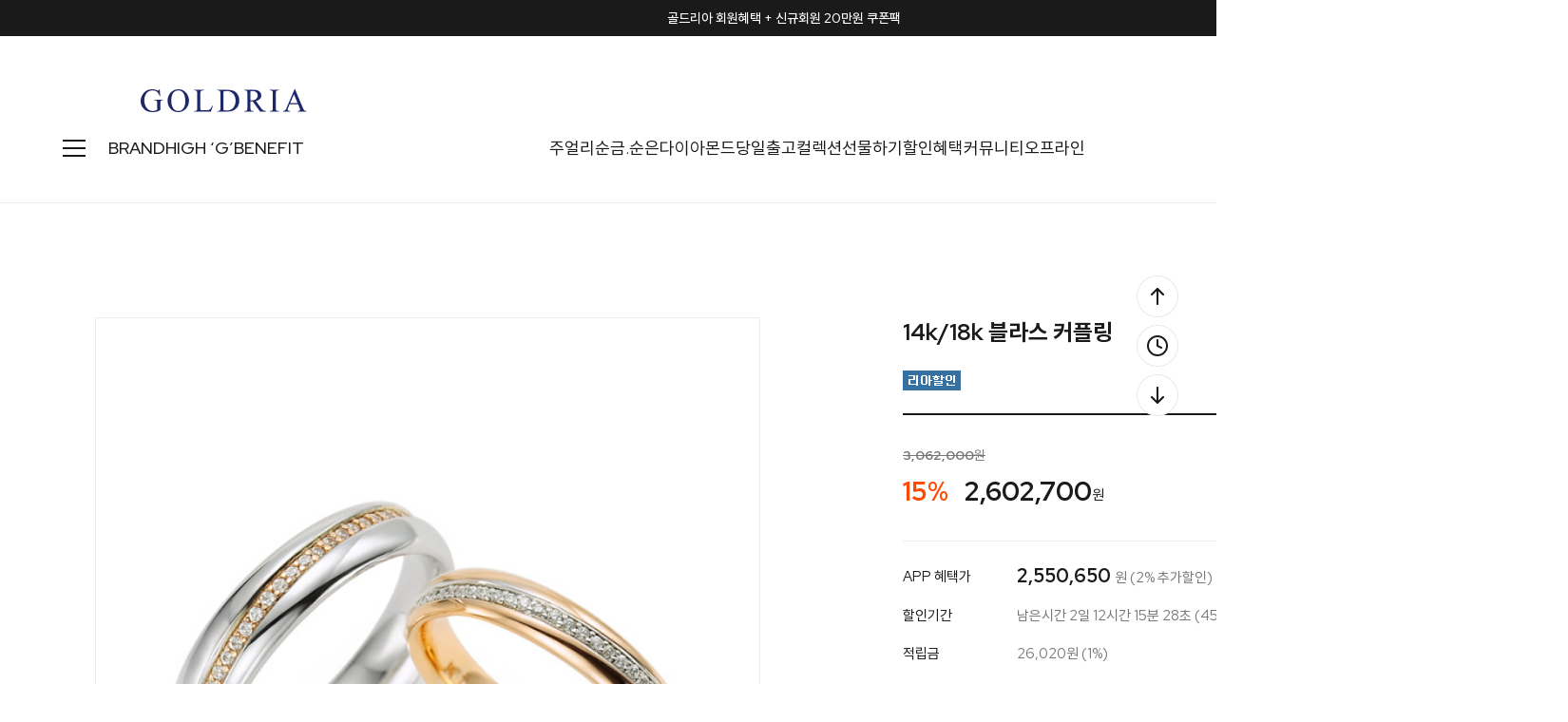

--- FILE ---
content_type: text/html
request_url: http://goldria.net/shop/shopdetail.html?branduid=327890&xcode=021&mcode=006&scode=&GfDT=bmx4W1hH
body_size: 40077
content:
<!DOCTYPE html PUBLIC "-//W3C//DTD HTML 4.01//EN" "http://www.w3.org/TR/html4/strict.dtd">
<html>
<head>
<meta http-equiv="CONTENT-TYPE" content="text/html;charset=EUC-KR">
<link rel="shortcut icon" href="/shopimages/jewelrytop/favicon.ico" type="image/x-icon">
<link rel="apple-touch-icon-precomposed" href="/shopimages/jewelrytop/mobile_web_icon.png" />
<meta name="referrer" content="no-referrer-when-downgrade" />
<meta name="description" content="[PRODUCT_DETAIL]" />
<meta name="keywords" content="골드리아, ..., 골드커플링 &gt; 250만원이상" />
<meta property="og:type" content="website" />
<meta property="og:title" content="골드리아 - 14k/18k 블라스 커플링" />
<meta property="og:description" content="14k/18k 쥬얼리 전문 브랜드" />
<meta property="og:image" content="http://www.goldria.net/shopimages/jewelrytop/all_og__20220504162655phpwCvPn7.jpg" />
<link rel="image_src" href="http://www.goldria.net/shopimages/jewelrytop/all_og__20220504162655phpwCvPn7.jpg" />
<meta property="og:url" content="http://www.goldria.net/shop/shopdetail.html?branduid=327890&xcode=021&mcode=006&scode=&GfDT=bmx4W1hH" />
<title>골드리아 - 14k/18k 블라스 커플링</title>
<meta http-equiv="X-UA-Compatible" content="IE=edge" />

<meta name="naver-site-verification" content="b7bc636338aa79b7d1c2d97b97741d68caf97195" />
<meta name="description" content="14k/18k 골드 쥬얼리 브랜드, 목걸이, 귀걸이, 반지, 커플링, 다이아몬드, 여자친구선물">
<meta property="og:type" content="website">
<meta property="og:title" content="골드리아">
<meta property="og:description" content="14k/18k 골드 쥬얼리 브랜드, 목걸이, 귀걸이, 반지, 커플링, 다이아몬드, 여자친구선물">
<meta property="og:image" content="http://www.goldria.net/design/jewelrytop/trend9/goldria/imgs/shop/logo2.png">
<meta property="og:url" content="http://www.goldria.net">
<meta name="google-site-verification" content="k4nbN_buzyiVfc7GBykzA2ldey4Far6s_avth0xykbM" />

<link type="text/css" rel="stylesheet" href="/shopimages/jewelrytop/template/work/10081/common.css?r=1735202905" /><!-- Google Tag Manager -->
<script>(function(w,d,s,l,i){w[l]=w[l]||[];w[l].push({'gtm.start':
new Date().getTime(),event:'gtm.js'});var f=d.getElementsByTagName(s)[0],
j=d.createElement(s),dl=l!='dataLayer'?'&l='+l:'';j.async=true;j.src=
'https://www.googletagmanager.com/gtm.js?id='+i+dl;f.parentNode.insertBefore(j,f);
})(window,document,'script','dataLayer','GTM-M85DZJ5T');</script>
<!-- End Google Tag Manager -->

<!-- Google tag (gtag.js) -->
<script async src="https://www.googletagmanager.com/gtag/js?id=G-FTBEQW4C1S"></script>
<script>
  window.dataLayer = window.dataLayer || [];
  function gtag(){dataLayer.push(arguments);}
  gtag('js', new Date());

  gtag('config', 'G-FTBEQW4C1S');
</script>

<link rel="preconnect" href="https://fonts.googleapis.com">
<link rel="preconnect" href="https://fonts.gstatic.com" crossorigin>
<link href="https://fonts.googleapis.com/css2?family=Red+Hat+Display:wght@400;500;700;800&display=swap" rel="stylesheet">
<link rel="stylesheet" as="style" crossorigin href="https://cdn.jsdelivr.net/gh/orioncactus/pretendard/dist/web/static/pretendard.css" />

<!-- ADN Tracker[공통] start -->
<script src="//fin.rainbownine.net/js/across_adn_2.0.1.js" type="text/javascript"></script>
<!-- ADN Tracker[공통] end -->

<script>
(function(w,n,r){
    var c = "_dtrConfig"; w[c] = w[c] || [];
    w[c].push({id:r,pType:"makeshop"});
    var s="//assets.datarize.ai/logger";
    var c=n.getElementsByTagName("script")[0];
    var a=n.createElement("script");a.async=true,a.src=s+"/genesis.common.min.js";
    c.parentNode.insertBefore(a,c);
})(window,document,"12236");
</script>
</head>
<script type="text/javascript" src="//wcs.naver.net/wcslog.js"></script>
<script type="text/javascript">
if (window.wcs) {
    if(!wcs_add) var wcs_add = {};
    wcs_add["wa"] = "s_124fcccc6519";
    wcs.inflow('goldria.net');
    wcs_do();
}
</script>

<body>
<script type="text/javascript" src="/js/jquery-1.7.2.min.js"></script><script type="text/javascript" src="/js/lazyload.min.js"></script>
<script type="text/javascript">
function getCookiefss(name) {
    lims = document.cookie;
    var index = lims.indexOf(name + "=");
    if (index == -1) {
        return null;
    }
    index = lims.indexOf("=", index) + 1; // first character
    var endstr = lims.indexOf(';', index);
    if (endstr == -1) {
        endstr = lims.length; // last character
    }
    return unescape(lims.substring(index, endstr));
}
</script><script type="text/javascript">
var MOBILE_USE = '';
var DESIGN_VIEW = 'PC';
</script><script type="text/javascript" src="/js/flash.js"></script>
<script type="text/javascript" src="/js/neodesign/rightbanner.js"></script>
<script type="text/javascript" src="/js/bookmark.js"></script>
<style type="text/css">

.MS_search_word { }

#comment_password {
    position: absolute;
    display: none;
    width: 300px;
    border: 2px solid #757575;
    padding: 7px;
    background: #FFF;
    z-index: 6;
}

div.MS_btn_scrap_tw {
color: #666666;
width: 170px;
border: 1px solid #908E8F;
padding: 10px 8px 8px;
position: absolute;
font-size: 8pt;
margin-top: 10px;
letter-spacing: -1px;
background-color: white;
font-family: dotum;
}

div.MS_btn_scrap_fb {
color: #666666;
width: 170px;
border: 1px solid #908E8F;
padding: 10px 8px 8px;
position: absolute;
font-size: 8pt;
margin-top: 10px;
letter-spacing: -1px;
background-color: white;
font-family: dotum;
}

</style>

<form name="allbasket" method="post" action="/shop/basket.html">
<input type="hidden" name="totalnum" value="" />
<input type="hidden" name="collbrandcode" />
<input type="hidden" name="xcode" value="021" />
<input type="hidden" name="mcode" value="006" />
<input type="hidden" name="typep" value="X" />
<input type="hidden" name="aramount" />
<input type="hidden" name="arspcode" />
<input type="hidden" name="arspcode2" />
<input type="hidden" name="optionindex" />
<input type="hidden" name="alluid" />
<input type="hidden" name="alloptiontype" />
<input type="hidden" name="aropts" />
<input type="hidden" name="checktype" />
<input type="hidden" name="ordertype" />
<input type="hidden" name="brandcode" value="021006000145" />
<input type="hidden" name="branduid" value="327890" />
<input type="hidden" name="cart_free" value="" />
<input type="hidden" name="opt_type" value="PS" />
<input type="hidden" name="basket_use" value="Y" />

<input type="hidden" id="giveapresent" name="giveapresent" />

</form>

<!-- 신규파일첨부를 위한 폼 -->
<form name="attachform" method="post">
<input type="hidden" name="code" value="jewelrytop_review2.0" />
<input type="hidden" name="size" value="30720000" />
<input type="hidden" name="maxsize" value="" />
<input type="hidden" name="img_maxwidth" value="400" />
<input type="hidden" name="img_resize" value="Y" />
<input type="hidden" name="servername" value="special108" />
<input type="hidden" name="url" value="goldria.net" />
<input type="hidden" name="org" value="jewelrytop" />
<input type="hidden" name="Btype" value="gallery" />
<input type="hidden" name="form_name" value="re_form" />
</form>

<script type="text/javascript">

var pre_ORBAS = 'A';
var pre_min_amount = '1';
var pre_product_uid = '';
var pre_product_name = '';
var pre_product_price = '';
var pre_option_type = '';
var pre_option_display_type = '';
var pre_optionJsonData = '';
var IS_LOGIN = 'false';
var is_bulk = 'N';
var bulk_arr_info = [];
var pre_min_add_amount = '1';
var pre_max_amount = '100000';

    var is_unify_opt = '1' ? true : false; 
    var pre_baskethidden = 'A';

var ORBAS = 'A';
var is_mobile_use = false;
var template_m_setid = 10082;
var shop_language = 'kor';
var exchange_rate = '';
var is_kakao_pixel_basket = 'Y';
var display_addi_opt_name = '';

var baskethidden = 'A';


        var _is_package_basket = false;
        var _is_send_multi = false;
        var _is_nhn_basket = false;

var min_amount = '1';
var min_add_amount = '1';
var max_amount  = '2147483647';
var product_uid = '327890';
var product_name = '14k/18k 블라스 커플링';
var product_price = '2602700';
var option_type = 'PS';
var option_display_type = 'EVERY';
var option_insert_mode = 'auto';
var is_dummy = true;
var is_exist = true;
var optionJsonData = {basic:{0:{0:{adminuser:'jewelrytop',uid:'327890',opt_id:'1',opt_type:'SELECT',opt_name:'제품선택',opt_matrix:'1,2,3,4,5,6,7',opt_value:'▼ 제작기간이 소요되는 상품 ▼,14k 커플링한쌍 (남자 + 여자),18k 커플링한쌍 (남자 + 여자)',opt_price:'0,0,1171300',opt_add_info:'',opt_use:'Y',opt_mix:'N',opt_mandatory:'Y',opt_max:'',opt_min:'',opt_oneclick:'N'}},1:{0:{adminuser:'jewelrytop',uid:'327890',opt_id:'2',opt_type:'SELECT',opt_name:'남자반지호수',opt_matrix:'1,2,3,4,5,6,7,8,9,10,11,12,13,14,15,16,17,18,19,20,21,22,23,24,25',opt_value:'7호,8호,9호,10호,11호,12호,13호,14호,15호,16호,17호,18호,19호,20호,21호,22호,23호 (추가금발생/개별연락드림),25호 (추가금발생/개별연락드림),24호 (추가금발생/개별연락드림),26호 (추가금발생/개별연락드림),27호 (추가금발생/개별연락드림),28호 (추가금발생/개별연락드림),29호 (추가금발생/개별연락드림),30호 (추가금발생/개별연락드림)',opt_price:'0,0,0,0,0,0,0,0,0,0,0,0,0,0,0,0,0,0,0,0,0,0,0,0',opt_add_info:'',opt_use:'Y',opt_mix:'N',opt_mandatory:'Y',opt_max:'',opt_min:'',opt_oneclick:'N'}},2:{0:{adminuser:'jewelrytop',uid:'327890',opt_id:'3',opt_type:'SELECT',opt_name:'여자반지호수',opt_matrix:'1,2,3,4,5,6,7,8,9,10,11,12,13,14,15,16,17,18,19,20,21,22,23,24,25,26',opt_value:'3호,4호,5호,6호,7호,8호,9호,10호,11호,12호,13호,14호,15호,16호 (추가금발생/개별연락드림),17호 (추가금발생/개별연락드림),18호 (추가금발생/개별연락드림),19호 (추가금발생/개별연락드림),20호 (추가금발생/개별연락드림),21호 (추가금발생/개별연락드림),22호 (추가금발생/개별연락드림),23호 (추가금발생/개별연락드림),24호 (추가금발생/개별연락드림),25호 (추가금발생/개별연락드림),26호 (추가금발생/개별연락드림),27호 (추가금발생/개별연락드림)',opt_price:'0,0,0,0,0,0,0,0,0,0,0,0,0,0,0,0,0,0,0,0,0,0,0,0,0',opt_add_info:'',opt_use:'Y',opt_mix:'N',opt_mandatory:'Y',opt_max:'',opt_min:'',opt_oneclick:'N'}},3:{0:{adminuser:'jewelrytop',uid:'327890',opt_id:'4',opt_type:'SELECT',opt_name:'이니셜각인',opt_matrix:'1,2,3,4',opt_value:'주문메세지란에 내용을 적어주세요,이니셜각인 안함,이니셜각인 1개,이니셜각인 2개',opt_price:'0,0,4250,7650',opt_add_info:'',opt_use:'Y',opt_mix:'N',opt_mandatory:'Y',opt_max:'',opt_min:'',opt_oneclick:'N'}},4:{0:{adminuser:'jewelrytop',uid:'327890',opt_id:'6',opt_type:'SELECT',opt_name:'이니셜 글씨체',opt_matrix:'1,2,3,4,5,6,7,8',opt_value:'해당없음,영문 A-10,영문 A-14,영문 A-15,한글 B-20,한글 B-25,한글 B-26,한자 C-30',opt_price:'0,0,0,0,0,0,0,0',opt_add_info:'',opt_use:'Y',opt_mix:'N',opt_mandatory:'Y',opt_max:'',opt_min:'',opt_oneclick:'N'}},5:{0:{adminuser:'jewelrytop',uid:'327890',opt_id:'5',opt_type:'SELECT',opt_name:'쇼핑백포장',opt_matrix:'1,2',opt_value:'쇼핑백동봉 O,필요없음 X',opt_price:'0,0',opt_add_info:'',opt_use:'Y',opt_mix:'N',opt_mandatory:'Y',opt_max:'',opt_min:'',opt_oneclick:'N'}}}};
var view_member_only_price = '';
var IS_LOGIN = 'false';
var option_stock_display = 'DISPLAY';
var option_note_display  = 'NO';
var baro_opt = 'Y';
var basketcnt = '0'; 
var is_extra_product = '';
var is_extra_product_custom = '';
var is_prd_group_sale = 'N';
var group_sale_type = '';
var group_sale_value = '';
var group_sale_cut = '';
var quantity_maxlength = '';
var is_bulk = 'N';
var bulk_arr_info = [];
var op_stock_limit_display = '';
var op_stock_count_display = '';
var bigin_use = 'false';
var _set_info_data = {
    'soldout_type' : '',
    'is_opt_restock' : 'N',
    'use_miniq' : ''
}
var is_rental_pay = 'N'; // 렌탈페이 구분변수
var is_vittz = 'N';       // 비츠 특별처리
var use_option_limit = 'N';
var design_view = 'PC';

window.onload = function() {
    set_info_value(_set_info_data); // info 파라미터 추가시 해당함수 사용
}

function show_hide(target, idx, lock, level, code, num1, num2, hitplus, hits_plus, uid) {
    if (level == 'unlogin') {
        alert('해당 게시물은 로그인 하셔야 확인이 가능합니다.');
        return;
    }
    if (level == 'nogroup') {
        alert('해당 게시판을 보실 수 있는 권한이 없습니다.');
        return;
    }
    (function($) {
        $.each($('[id^=' + target + '_block]'), function() {
            if ($(this).attr('id') == (target + '_block' + idx)) {
                if ($(this).css('display') == 'block' || $(this).css('display') == 'table-row') {
                    $(this).css('display', 'none');
                } else {
                    if ($.browser.msie) {
                        if (Math.abs($.browser.version) > 9) {
                            $(this).css('display', 'table-row').focus();
                        } else {
                            $(this).css('display', 'block').focus();
                        }
                    } else {
                        $(this).css('display', (this.nodeName.toLowerCase() == 'tr') ? 'table-row' : 'block').focus();
                    }
                    // 비밀번호가 승인된글은 다시 가져오지 않기 위함
                    if ($(this).find('.' + target + '_content').html().length == 0) {
                        comment_load(target + '_comment', code, num1, num2, idx, hitplus, hits_plus, '', uid);
                    } else {
                        // 비밀번호가 승인된 글 선택시 조회수 증가
                        if (lock == 'Y' && $(this).find('.' + target + '_content').html().indexOf('_chkpasswd') < 0) {
                            lock = 'N';
                        } 
                        // 비밀글 조회수 증가 기능 추가로 comment_load 에서도 조회수 업데이트 함.
                        if (lock != 'Y') update_hits(target, code, num1, num2, idx, hitplus, hits_plus);
                    }

                                    // 스크롤을 해당 글 위치로 이동
                var _offset_top = $('#' + $(this).attr('id')).offset().top;
                $('html, body').animate({ scrollTop: (_offset_top > 100 ? _offset_top - 100 : _offset_top) + 'px' }, 500);
                }
            } else {
                $(this).hide();
                // 비밀번호가 승인된것은 유지 하기 위해 주석처리
                //$('.' + target + '_content').empty();
            }
        });
    })(jQuery);
};


function spam_view() {
    return;
}


// ajax 호출하여 클릭된 게시글의 Hit수를 증가후 증가된 hit수를 보여주도록한다.
// 08. 02. 27 add by jiyun
// 08. 11. 11 스크립트 이름 변경. ward
function update_hits(target, code, num1, num2, idx, hitplus, hits_plus) {
    (function($) {
        $.ajax({
            type: 'GET',
            url: "/shop/update_hits.html",
            dataType: 'html',
            data: {
                'code': code,
                'num1': num1,
                'num2': num2,
                'hitplus': hitplus,
                'hits_plus': hits_plus
            },
            success: function(cnt) {
                $('#' + target + '_showhits' + idx).text(cnt);
                return false;
            }
        });
    })(jQuery);
    return false;
}

// 잠금글을 해당 상품 상세 하단에서 확인 가능하도록 추가함
// 08. 01. 16 add by jysung
function chk_lock(target, code, num1, num2, passwdId, hitplus, hits_plus, uid) {
    (function($) {
        var passwd = $('#' + passwdId);
        if ($(passwd).val().length == 0) {
            alert('글 작성시 입력한 비밀번호를 입력해주세요.');
            $(passwd).focus();
            return false;
        }
        var idx = $('.' + target.replace('_comment', '_content')).index($('#' + passwdId).parents('.' + target.replace('_comment', '_content'))) + 1;
        comment_load(target, code, num1, num2, idx, hitplus, hits_plus, passwd, uid);

    })(jQuery);
    // 08. 11. 11 스크립트 이름 변경 ward
    //new passwd_checker(code, brand, uid, cuid, passwd, id);
}


function comment_load(target, code, num1, num2, idx, hitplus, hits_plus, passwd, uid) {
    (function($) {
        var _param = {
            'target': target,
            'code': code,
            'num1': num1,
            'num2': num2,
            'passwd': ($(passwd).val() || ''),
            'branduid' : uid
        };
        $.ajax({
            type: 'POST',
            url: '/shop/chkpasswd_brandqna.html',
            //dataType: 'json',
            dataType: 'html',
            data: _param,
            success: function(req) {
                if (req === 'FALSE') {
                    alert(' 비밀번호가 틀립니다.');
                    $(passwd).focus();
                } else {
                    // 비밀번호가 승인된것은 유지 하기 위해 주석처리
                    //$('.' + target.replace('_comment', '_content')).empty();
                    $('#' + target.replace('_comment', '_block' + idx)).find('.' + target.replace('_comment', '_content')).html(req);
                    if (req.indexOf('_chkpasswd') < 0) {
                        update_hits(target.replace('_comment', ''), code, num1, num2, idx, hitplus, hits_plus);
                    }
                }
                return false;
            }
        });
    })(jQuery);
}

function key_check(e, target, code, num1, num2, passwdId, hitplus, hits_plus) {
    var e = e || window.event;
    if (escape(e.keyCode) == 13) {
        chk_lock(target, code, num1, num2, passwdId, hitplus, hits_plus);
    }
}

</script>

<link type="text/css" rel="stylesheet" href="/shopimages/jewelrytop/template/work/10081/shopdetail.css?t=202506260905" />
<!-- CSS -->
<link rel="stylesheet" href="/design/jewelrytop/0797drorganic/css/jquery.mCustomScrollbar.css">
 
<!-- JS -->
<script type="text/javascript" src="/design/jewelrytop/0797drorganic/js/jquery.mCustomScrollbar.min.js"></script>
<script type="text/javascript" src="/design/jewelrytop/0797drorganic/js/jquery.bpopup.min.js"></script>






<div id='blk_scroll_wings'><script type='text/javascript' src='/html/shopRbanner.html?param1=1' ></script></div>
<div id='cherrypicker_scroll'></div>
<div id="wrap">
    
<link type="text/css" rel="stylesheet" href="/shopimages/jewelrytop/template/work/10081/header.1.css?t=202601271415" />
<!-- Google Tag Manager (noscript) -->
<noscript><iframe src="https://www.googletagmanager.com/ns.html?id=GTM-M85DZJ5T"
height="0" width="0" style="display:none;visibility:hidden"></iframe></noscript>
<!-- End Google Tag Manager (noscript) -->

<!-- Channel Plugin Scripts -->
<script>
  function parsePureNumber(number) {
    return parseFloat(number.replace(/[^0-9\.]+/g, '')) || 0
  }
  var settings = {
    "pluginKey": "988f3575-ab3e-44cc-a962-f651f4dddc28",   
  };
      (function() {
    var w = window;
    if (w.ChannelIO) {
      return (window.console.error || window.console.log || function(){})('ChannelIO script included twice.');
    }
    var d = window.document;
    var ch = function() {
      ch.c(arguments);
    };
    ch.q = [];
    ch.c = function(args) {
      ch.q.push(args);
    };
    w.ChannelIO = ch;
    function l() {
      if (w.ChannelIOInitialized) {
        return;
      }
      w.ChannelIOInitialized = true;
      var s = document.createElement('script');
      s.type = 'text/javascript';
      s.async = true;
      s.src = 'https://cdn.channel.io/plugin/ch-plugin-web.js';
      s.charset = 'UTF-8';
      var x = document.getElementsByTagName('script')[0];
      x.parentNode.insertBefore(s, x);
    }
    if (document.readyState === 'complete') {
      l();
    } else if (window.attachEvent) {
      window.attachEvent('onload', l);
    } else {
      window.addEventListener('DOMContentLoaded', l, false);
      window.addEventListener('load', l, false);
    }
  })();
  if (settings && settings.memberId && settings.memberId.indexOf('!--/user_id/--') >= 0) {
    console.error('You do not using makeshop. please visit https://developers.channel.io/docs/guide-for-famous-builders and find correct one');
  } else {
    ChannelIO('boot', settings);
  }
</script>
<!-- End Channel Plugin -->




<script src="//image.makeshop.co.kr/makeshop/d3/basic_simple/js/jquery.bxslider.min.js"></script>
<script type="text/javascript" src="/design/jewelrytop/0797drorganic/js/swiper-bundle.min.js"></script>
<script type="text/javascript" src="/design/jewelrytop/0797drorganic/js/wow.min.js"></script>
<link rel="stylesheet" href="/images/d3/m_01/css/font-awesome.min.css" />
<link rel="stylesheet" href="/design/jewelrytop/0797drorganic/css/swiper-bundle.min.css">
<link rel="stylesheet" href="/design/jewelrytop/0797drorganic/css/animate.css">




<div id="layer_shadow"></div>




<!-- 상단 : 텍스트 배너 -->
<div class="swiper h_banner">
	<div class="swiper-wrapper">
    
        <!-- 1번 -->
		<div class="swiper-slide">
			<a href="/board/board.html?code=jewelrytop_board4&page=1&type=v&board_cate=&num1=999621&num2=00000&number=43&lock=N">골드리아 회원혜택 + 신규회원 20만원 쿠폰팩</a>
		</div>
        
        <!-- 2번 -->
		<div class="swiper-slide">
			<a href="/shop/shopbrand.html?xcode=014&type=Y">모두가 사랑하는 주얼리 기프트</a>
		</div>
        
        <!-- 3번 -->
		<div class="swiper-slide">
      		<a href="/board/power_review_photo.html">포토 리뷰 퀸 혜택 안내</a>   
		</div>
        
         <!-- 4번 -->
		<div class="swiper-slide">
      		<a href="http://www.teeringjay.co.kr/" target="_blank" >컨템포러리 주얼리 브랜드 "TEE RING JAY"</a>   
		</div>
        
	</div>
	<div class="close">
		<span class="close_btn"><img src="/design/jewelrytop/0797drorganic/h_banner_close.svg"></span>
	</div>
</div>

<!-- snap common script contact mail : support@snapvi.co.kr -->
<span id = 'solutiontype' style='display:none;'>makeshop</span>
<span id='sfsnapfit_store_id' style='display:none'>goldria</span>
<div><input id="sf_draw_type" type="hidden" value="pc"><input id="sf_store_name" type = 'hidden' value = 'goldria'></div>
 
<!-- snap common end -->


<!-- 상단 -->
<div id="mheader">

	<div class="mh_inner">
		<!-- 상단01 : 로고 -->
		<div class="mh_sec01"><a href="/"><img src="/design/jewelrytop/0797drorganic/mh_logo.png" /></a></div>
		
		<!-- 상단03 : 우측 메뉴 -->
		<div class="mh_sec03">
			<!-- 검색 -->
			<div class="mh_search">
				<span class="search"><img src="/design/jewelrytop/0797drorganic/mh_search.svg" /></span>
				<span class="close"><img src="/design/jewelrytop/0797drorganic/close_24b.svg" /></span>
			</div>
			<!-- 마이페이지 -->
			<div class="mh_mypage">
								<a href="/shop/member.html?type=login"><img src="/design/jewelrytop/0797drorganic/mh_mypage.svg" /></a>
								<ul>
										<li>
						<a href="/shop/member.html?type=login">로그인</a>
						<img src="/design/jewelrytop/0797drorganic/slash.svg" />
						<a href="/shop/idinfo.html">회원가입</a>
					</li>
										<li>
												<a href="/shop/member.html?type=mynewmain">마이페이지</a>
												<a href="/shop/confirm_login.html?type=myorder">주문/배송조회</a>
						<a href="/shop/mypage.html?mypage_type=mywishlist">위시리스트</a>
						<a href="/shop/todaygoods.html">최근 본 상품</a>
					</li>
				</ul>
			</div>

			<!-- 장바구니 -->
			<div class="mh_cart">
				<a href="/shop/basket.html">
					<img src="/design/jewelrytop/0797drorganic/mh_cart.svg" />
					<span class="count"><span id="user_basket_quantity" class="user_basket_quantity"></span></span>
				</a>
			</div>
		</div>
	</div>


	<div class="mh_inner02">

		<div class="inner02_left">

			<!-- 상단 : 전체 카테고리 열기 버튼 -->
			<div class="h_cate">
				<span class="open"><img src="/design/jewelrytop/0797drorganic/cate_24b.svg"></span>
				<span class="close"><img src="/design/jewelrytop/0797drorganic/close_24b.svg"></span>
			</div>

			<!--  상단 : 수동메뉴 : BRAND -->
			<ul>
				<li><a href="/shop/page.html?id=1">BRAND</a></li>
				<li><a href="/shop/shopbrand.html?xcode=045&type=Y">HIGH ‘G’</a></li>
                <li><a href="/shop/page.html?id=7">BENEFIT</a></li>
                <!-- <li><a href="http://www.teeringjay.co.kr/" target="_blank">TEE RING JAY</a></li> -->

			</ul>	
		</div>

		<!--  상단 : 중앙수동메뉴 -->
		<div class="inner02_center">
			<ul>
				<li>
				<a href="/shop/shopbrand.html?xcode=051&type=P">주얼리</a>
					<div class="sub_menu_big">
						<div class="inner">
							<div class="sub first">
									<a href="#none" class="title">아이템</a>
									<a href="/shop/shopbrand.html?xcode=017&type=X">목걸이</a>
									<a href="/shop/shopbrand.html?xcode=012&type=X">귀걸이</a>
									<a href="/shop/shopbrand.html?xcode=007&type=X">세트</a>
									<a href="/shop/shopbrand.html?xcode=020&type=X">반지</a>
									<a href="/shop/shopbrand.html?xcode=021&type=X">커플링</a>
                                    
									<a href="#none">
									<span OnClick="location.href='/shop/shopbrand.html?xcode=005&type=X'">팔찌</span>
									<span class="blank">/</span> 
									<span OnClick="location.href='/shop/shopbrand.html?xcode=019&type=X'">발찌</span>
									</a>
                    
									<a href="#none">
									<span OnClick="location.href='/shop/shopbrand.html?xcode=027&type=X'">남성</span>
									<span class="blank">/</span> 
									<span OnClick="location.href='/shop/shopbrand.html?xcode=015&type=X'">종교</span>
									</a>
                    
									<a href="#none">
									<span OnClick="location.href='/shop/shopbrand.html?xcode=047&type=Y'">웨딩</span>
									<span class="blank">/</span> 
									<span OnClick="location.href='/shop/shopbrand.html?xcode=001&type=Y'">실버</span>
									</a>
                                    
									<a href="/shop/shopbrand.html?xcode=002&type=X">키즈</a>
									<a href="/shop/shopbrand.html?xcode=026&type=X">SALE</a>
									<a href="/shop/shopbrand.html?xcode=018&type=X">ETC</a>
							</div>
							<div class="sub">
									<a href="#none" class="title">키워드</a>
									<a href="/shop/shopbrand.html?type=N&xcode=038&mcode=001">랩 다이아</a>
									<a href="/shop/shopbrand.html?type=N&xcode=038&mcode=002">진주</a>
									<a href="/shop/shopbrand.html?type=N&xcode=038&mcode=003">하트</a>
									<a href="/shop/shopbrand.html?type=N&xcode=038&mcode=004">물고기</a>
									<a href="/shop/shopbrand.html?type=N&xcode=038&mcode=005">고래꼬리</a>
									<a href="/shop/shopbrand.html?type=N&xcode=038&mcode=006">코인</a>
									<a href="/shop/shopbrand.html?type=N&xcode=038&mcode=007">탄생석</a>
									<a href="/shop/shopbrand.html?type=N&xcode=038&mcode=008">이니셜</a>
									<a href="/shop/shopbrand.html?type=N&xcode=038&mcode=009">별&달</a>
							</div>
						</div>
					</div>
				</li>

				<li>
					<a href="/shop/shopbrand.html?xcode=049&type=X">순금.순은</a>
					<div class="sub_menu">
						<a href="/shop/shopbrand.html?type=M&xcode=049&mcode=001">골드바 & 실버바</a>
                        <a href="/shop/shopbrand.html?type=M&xcode=049&mcode=003">순금 목걸이</a>
                        <a href="/shop/shopbrand.html?type=M&xcode=049&mcode=005">순금 귀걸이</a>
						<a href="/shop/shopbrand.html?type=M&xcode=049&mcode=002">순금 반지</a>
                        <a href="/shop/shopbrand.html?type=M&xcode=049&mcode=004">순금 팔찌</a>


					</div>
				</li>

				<li>
					<a href="/shop/shopbrand.html?xcode=050&type=X">다이아몬드</a>
						<div class="sub_menu">
							<a href="/shop/shopbrand.html?type=M&xcode=050&mcode=001">랩 다이아몬드</a>
							<a href="/shop/shopbrand.html?type=M&xcode=050&mcode=002">천연 다이아몬드</a>
							<a href="/shop/shopbrand.html?type=M&xcode=050&mcode=003">컬러 다이아몬드</a>
						</div>
				</li>
                
                	<li><a href="/shop/shopbrand.html?xcode=025&type=Y">당일출고</a>
					<div class="sub_menu">
						<a href="/shop/shopbrand.html?type=N&xcode=025&mcode=001">목걸이</a>
						<a href="/shop/shopbrand.html?type=N&xcode=025&mcode=002">귀걸이</a>
						<a href="/shop/shopbrand.html?type=N&xcode=025&mcode=003">세트</a>
						<a href="/shop/shopbrand.html?type=N&xcode=025&mcode=004">팔찌</a>
						<a href="/shop/shopbrand.html?type=N&xcode=025&mcode=005">발찌</a>
						<a href="/shop/shopbrand.html?type=N&xcode=025&mcode=007">다이아목걸이</a>
						<a href="/shop/shopbrand.html?type=N&xcode=025&mcode=008">반지</a>
					</div>
				</li>
                

				<li><a href="#none">컬렉션</a>
					<div class="sub_menu">
						<a href="/shop/plan.html?plan_id=161">랩 다이아 런칭전</a>
                        <a href="/shop/plan.html?plan_id=89">천연 원석 컬렉션</a>
						<a href="/shop/plan.html?plan_id=69">시그니처 컬렉션</a>
						<a href="/shop/plan.html?plan_id=24">행운 주얼리</a>
						<a href="/shop/plan.html?plan_id=14">별자리 & 탄생석</a>
						<a href="/shop/plan.html?plan_id=91">꽃, 나비, 리아가든</a>
						<a href="/shop/plan.html?plan_id=81">웨딩주얼리 컬렉션</a>
					</div>
				</li>

				<li>
				<a href="/shop/shopbrand.html?xcode=014&type=Y">선물하기</a>
					<div class="sub_menu">
						<a href="/shop/shopbrand.html?type=N&xcode=014&mcode=004">행운응원선물</a>
						<a href="/shop/shopbrand.html?type=N&xcode=014&mcode=003">부모님선물</a>
						<a href="/shop/shopbrand.html?type=N&xcode=014&mcode=001">기념일선물</a>
						<a href="/shop/shopbrand.html?type=N&xcode=014&mcode=002">커플선물</a>
						<a href="/shop/shopbrand.html?type=N&xcode=014&mcode=005">생일선물</a>
					</div>
				</li>

				<li><a href="/shop/page.html?id=8">할인혜택</a></li>

				<li>
				<a href="#">커뮤니티</a>
					<div class="sub_menu">
						<a href="/shop/page.html?id=11">포토후기 REVIEW</a>
						<a href="/board/board.html?code=jewelrytop">문의하기 Q&A</a>
                        <a href="/board/board.html?code=jewelrytop_board3">NOTICE</a>
						<a href="/shop/faq.html">FAQ</a>
						<a href="/shop/page.html?id=2">A/S안내</a>
						<a href="/shop/page.html?id=3">품질보증</a>
						<a href="/shop/shopdetail.html?branduid=308969&xcode=018&mcode=003&scode=&type=X&sort=order&cur_code=018&search=&GfDT=bWh3UQ%3D%3D">링게이지 구매</a>
						<a href="/shop/shopbrand.html?xcode=013&type=X">개인결제창</a>
					</div>
				</li>

				<li>
				<a href="#">오프라인</a>
					<div class="sub_menu">
						<a href="/shop/page.html?id=4">매장 소개</a>
						<a href="/board/board.html?code=jewelrytop_board6">매장 Q&A</a>
						<a href="/shop/page.html?id=5">매장 이벤트</a>
						<a href="https://map.naver.com/p/search/%EA%B3%A8%EB%93%9C%EB%A6%AC%EC%95%84/place/12139528?c=15.00,0,0,0,dh&placePath=/review" target="_blank">방문자 리뷰</a>
						<a href="https://booking.naver.com/booking/6/bizes/250587" target="_blank">네이버 예약</a>
					</div>
				</li>

			</ul>	
		</div>

		<!--  상단 : 수동메뉴 : NEW 28% -->
		<div class="inner02_right">
			<ul>
				<li><a href="/shop/shopbrand.html?xcode=024&type=Y">NEW 28%</a></li>
				<li><a href="/shop/bestseller.html?xcode=BEST">BEST</a></li>
				<li><a href="/board/board.html?code=jewelrytop_board4">EVENT</a>
					<div class="sub_menu">
						<a href="/board/board.html?s_id=&amp;code=jewelrytop_board4&amp;page=1&amp;type=s&amp;review_type=&amp;ssubject=ok&amp;stext=%C1%F8%C7%E0%C1%DF%C0%CE+%C0%CC%BA%A5%C6%AE">진행중인 이벤트</a>
						<a href="/board/board.html?code=jewelrytop_board5">SNS 이벤트</a>
					</div>
				</li>
			</ul>	
		</div>
	</div>
	


	<!-- 상단 : 전체 카테고리 -->
	<div class="all_cate">
		<div class="inner">
			<ul class="all_cate_list">
				<li>
					<a href="/shop/page.html?id=1" class="title_brand">BRAND</a>
					<a href="/shop/shopbrand.html?xcode=045&type=Y" class="title_brand">HIGH ‘G’</a>
					<a href="/shop/page.html?id=7" class="title_brand">BENEFIT</a>
					<a href="/shop/page.html?id=8" class="title_brand">할인혜택</a>
					<a href="/shop/shopbrand.html?xcode=024&type=Y" class="title_brand">NEW 28%</a>
					<a href="/shop/bestseller.html?xcode=BEST" class="title_brand">BEST</a>
				</li>
				<li>
					<a href="#none" class="title">주얼리</a>
					<a href="/shop/shopbrand.html?xcode=017&type=X">목걸이</a>
					<a href="/shop/shopbrand.html?xcode=012&type=X">귀걸이</a>
					<a href="/shop/shopbrand.html?xcode=007&type=X">세트</a>
					<a href="/shop/shopbrand.html?xcode=020&type=X">반지</a>
					<a href="/shop/shopbrand.html?xcode=021&type=X">커플링</a>
                    
					<a href="#none">
                    <span OnClick="location.href='/shop/shopbrand.html?xcode=005&type=X'">팔찌</span>
                    <span class="blank">/</span> 
                    <span OnClick="location.href='/shop/shopbrand.html?xcode=019&type=X'">발찌</span>
                    </a>
                    
					<a href="#none">
                    <span OnClick="location.href='/shop/shopbrand.html?xcode=027&type=X'">남성</span>
                    <span class="blank">/</span> 
                    <span OnClick="location.href='/shop/shopbrand.html?xcode=015&type=X'">종교</span>
                    </a>
                    
					<a href="#none">
                    <span OnClick="location.href='/shop/shopbrand.html?xcode=047&type=Y'">웨딩</span>
                    <span class="blank">/</span> 
                    <span OnClick="location.href='/shop/shopbrand.html?xcode=001&type=Y'">실버</span>
                    </a>
                    
					<a href="/shop/shopbrand.html?xcode=002&type=X">키즈</a>
					<a href="/shop/shopbrand.html?xcode=026&type=X">SALE</a>
					<a href="/shop/shopbrand.html?xcode=018&type=X">ETC</a>
				</li>
				<li>
					<a href="/shop/shopbrand.html?type=N&xcode=038" class="title">키워드</a>
					<a href="/shop/shopbrand.html?type=N&xcode=038&mcode=001">랩 다이아</a>
					<a href="/shop/shopbrand.html?type=N&xcode=038&mcode=002">진주</a>
					<a href="/shop/shopbrand.html?type=N&xcode=038&mcode=003">하트</a>
					<a href="/shop/shopbrand.html?type=N&xcode=038&mcode=004">물고기</a>
					<a href="/shop/shopbrand.html?type=N&xcode=038&mcode=005">고래꼬리</a>
					<a href="/shop/shopbrand.html?type=N&xcode=038&mcode=006">코인</a>
					<a href="/shop/shopbrand.html?type=N&xcode=038&mcode=007">탄생석</a>
					<a href="/shop/shopbrand.html?type=N&xcode=038&mcode=008">이니셜</a>
					<a href="/shop/shopbrand.html?type=N&xcode=038&mcode=009">별&달</a>
				</li>
				<li>
					<a href="/shop/shopbrand.html?xcode=049&type=X" class="title">24K</a>
					<a href="/shop/shopbrand.html?type=M&xcode=049&mcode=001">골드바</a>
					<a href="/shop/shopbrand.html?type=M&xcode=049&mcode=002">반지</a>
				</li>
				<li>
					<a href="/shop/shopbrand.html?xcode=050&type=X" class="title">다이아몬드</a>
					<a href="/shop/shopbrand.html?type=M&xcode=050&mcode=001">랩 다이아몬드</a>
					<a href="/shop/shopbrand.html?type=M&xcode=050&mcode=002">천연 다이아몬드</a>
					<a href="/shop/shopbrand.html?type=M&xcode=050&mcode=003">컬러 다이아몬드</a>
				</li>
				<li>
					<a href="#none" class="title">컬렉션</a>
					<a href="/shop/plan.html?plan_id=161">랩 다이아 런칭전</a>
					<a href="/shop/plan.html?plan_id=69">시그니처 컬렉션</a>
					<a href="/shop/plan.html?plan_id=24">행운 주얼리</a>
					<a href="/shop/plan.html?plan_id=14">별자리 & 탄생석</a>
					<a href="/shop/plan.html?plan_id=91">꽃, 나비, 리아가든</a>
					<a href="/shop/plan.html?plan_id=89">천연 원석 컬렉션</a>
					<a href="/shop/plan.html?plan_id=81">웨딩주얼리 컬렉션</a>
				</li>
				<li>
					<a href="/shop/shopbrand.html?xcode=025&type=Y" class="title">당일출고</a>
					<a href="/shop/shopbrand.html?type=N&xcode=025&mcode=001">목걸이</a>
					<a href="/shop/shopbrand.html?type=N&xcode=025&mcode=002">귀걸이</a>
					<a href="/shop/shopbrand.html?type=N&xcode=025&mcode=003">세트</a>
					<a href="/shop/shopbrand.html?type=N&xcode=025&mcode=004">팔찌</a>
					<a href="/shop/shopbrand.html?type=N&xcode=025&mcode=005">발찌</a>
					<a href="/shop/shopbrand.html?type=N&xcode=025&mcode=007">다이아목걸이</a>
					<a href="/shop/shopbrand.html?type=N&xcode=025&mcode=008">반지</a>
				</li>
				<li>
					<a href="/shop/shopbrand.html?xcode=014&type=Y" class="title">선물하기</a>
					<a href="/shop/shopbrand.html?type=N&xcode=014&mcode=004">행운응원선물</a>
					<a href="/shop/shopbrand.html?type=N&xcode=014&mcode=003">부모님선물</a>
					<a href="/shop/shopbrand.html?type=N&xcode=014&mcode=001">기념일선물</a>
					<a href="/shop/shopbrand.html?type=N&xcode=014&mcode=002">커플선물</a>
					<a href="/shop/shopbrand.html?type=N&xcode=014&mcode=005">생일선물</a>
				</li>
				<li>
					<a href="#none" class="title">커뮤니티</a>
					<a href="/shop/page.html?id=11">포토후기 REVIEW</a>
					<a href="/board/board.html?code=jewelrytop">문의하기 Q&A</a>
					<a href="/board/board.html?code=jewelrytop_board3">NOTICE</a>
					<a href="/shop/faq.html">FAQ</a>
					<a href="/shop/page.html?id=2">A/S안내</a>
					<a href="/shop/page.html?id=3">품질보증</a>
					<a href="/shop/shopdetail.html?branduid=308969&xcode=018&mcode=003&scode=&type=X&sort=order&cur_code=018&search=&GfDT=bWh3UQ%3D%3D">링게이지 구매</a>
					<a href="/shop/shopbrand.html?xcode=013&type=X">개인결제창</a>
				</li>
				<li>
					<a href="#none" class="title">오프라인</a>
					<a href="/shop/page.html?id=4">매장 소개</a>
					<a href="/board/board.html?code=jewelrytop_board6">매장 Q&A</a>
					<a href="/shop/page.html?id=5">매장 이벤트</a>
					<a href="https://map.naver.com/p/search/%EA%B3%A8%EB%93%9C%EB%A6%AC%EC%95%84/place/12139528?c=15.00,0,0,0,dh&placePath=/review" target="_blank">방문자 리뷰</a>
					<a href="https://booking.naver.com/booking/6/bizes/250587" target="_blank">네이버 예약</a>
				</li>
				<li>
					<a href="#none" class="title">이벤트</a>
					<a href="/board/board.html?code=jewelrytop_board4">이벤트</a>
					<a href="/board/board.html?code=jewelrytop_board5">SNS 이벤트</a>
				</li>
				<li>
					<a href="#none" class="title">나의 쇼핑</a>
					<a href="/shop/member.html?type=mynewmain">마이페이지</a>
					<a href="/shop/confirm_login.html?type=myorder">주문/배송조회</a>
					<a href="/shop/mypage.html?mypage_type=mywishlist">위시리스트</a>
					<a href="/shop/mypage.html?mypage_type=myarticle">내게시물</a>
				</li>
			</ul>
		</div>
	</div>



	<!-- 상단 : 검색 -->
	<div class="mh_sec04">
		<div class="search_inner">
			<form action="/shop/shopbrand.html" method="post" name="search">			<fieldset title="검색어를 입력해주세요.">
				
				<!-- 검색창 홍보문구 수정하는곳 -->
				<legend>"검색어"를 입력해 주세요</legend>
				<input name="search" onkeydown="CheckKey_search();" value=""  class="MS_search_word search_auto_completion" />				<a href="javascript:search_submit();" class="btn_search"><img src="/design/jewelrytop/0797drorganic/mh_search.svg" alt=""></a>

			</fieldset>
			</form>
			<!-- 추천 검색어 수정하는곳 -->
			<div class="hot_keyword">
				<ul>
                   <li><a href="/shop/shopbrand.html?search=&prize1=연말연시선물">#연말연시선물</a></li>
                   <li><a href="/shop/shopbrand.html?search=&prize1=행운아이템">#행운아이템</a></li>
                   <li><a href="/shop/shopbrand.html?search=&prize1=1월의탄생석가넷">#1월의탄생석가넷</a></li>
                   <li><a href="/shop/shopbrand.html?search=&prize1=나를위한선물">#나를위한선물</a></li>
                   <li><a href="/shop/shopbrand.html?search=&prize1=볼드팔찌">#볼드팔찌</a></li>
                    <li><a href="/shop/shopbrand.html?search=&prize1=26년한번끼면뺄수없는데일리주얼리">#26년한번끼면뺄수없는데일리주얼리</a></li>
					<li><a href="/shop/shopbrand.html?search=&prize1=진주주얼리">#진주주얼리</a></li>
                    <li><a href="/shop/shopbrand.html?search=&prize1=랩다이아">#랩다이아</a></li>
                    <li><a href="/shop/shopbrand.html?search=&prize1=별자리">#별자리</a></li>
                    <li><a href="/shop/shopbrand.html?search=&prize1=플래티늄">#플래티늄</a></li>
                    <li><a href="/shop/shopbrand.html?search=&prize1=24k 순금">#24k 순금</a></li>
				</ul>
			</div>
		</div>
	</div>
</div><!-- //mheader -->


<div class="mh_blank"></div>
<div class="mh_dimmed"></div>


<meta name="user_id" content="" />




<script type="text/javascript" src="/shopimages/jewelrytop/template/work/10081/header.1.js?t=202601271415"></script>
    
    
<!-- snap review script start contact mail : support@snapvi.co.kr -->
<style>
#prdReview .nodata {display:none;}
.snapreview_hidden {display:none;}
</style>
<!-- snap review end -->
    
    <div id="contentWrapper">
        <div id="contentWrap">
            
<link type="text/css" rel="stylesheet" href="/template_common/shop/basic_simple/menu.1.css?t=201711221039" />
             <div id="content">
                <div id="productDetail">
                
                    <dl class="loc-navi">
                        <dt class="blind">현재 위치</dt>
                        <dd>
                            <a href="/">HOME</a>
                            
                            <!-- 
                            <img src="/design/jewelrytop/0797drorganic/loc_nav_dot.svg"><a href="/shop/shopbrand.html?xcode=021&type=X&sort=">골드커플링</a>                            <img src="/design/jewelrytop/0797drorganic/loc_nav_dot.svg"><a href="/shop/shopbrand.html?xcode=021&type=X&sort=&mcode=006">250만원이상</a>                                                        -->
                            
                            <img src="/design/jewelrytop/0797drorganic/loc_nav_dot.svg"><a href="#none">14k/18k 블라스 커플링</a>                        </dd>
                    </dl>
                    


                    <div class="page-body">
                        <div class="thumb-info">

							<!-- 상품 이미지 -->
                            <div class="thumb-wrap">
																	<div class="thumb"><img src="/shopimages/jewelrytop/021006000145.jpg?1445241152" class="detail_image" alt="상품이미지" /></div>
																<div class="listImg swiper-container swiper_listImg">
									<ul class="swiper-wrapper">
																				<li class="swiper-slide on move"><a id="zoom_image" href="javascript:imageview('021006000145.jpg', '1');" rel="/shopimages/jewelrytop/021006000145.jpg">
<img class="detail_image" id="lens_img" src="/shopimages/jewelrytop/0210060001452.jpg?1445241152" border="0" width="300" alt="상품이미지"/>
</a></li>
																			</ul>
									<div class="swiper-scrollbar swiper-scrollbar_listImg"></div>
								</div>
                                

<!-- snap review script start contact mail : support@snapvi.co.kr -->
<span name="snapreview_thumbnail_summary" class="snap_widget" id="4"></span>
<!-- snap review end -->
                                
                            </div><!-- .thumb-wrap -->

							<div class="tab_cate">
								<div id="tab_cate_title">
									<div class="tab_cate_area"><img src="/design/jewelrytop/0797drorganic/detail_tab.svg" /></div>
									 <div class="detail_tab_close"><img src="/design/jewelrytop/0797drorganic/detail_tab_close.png"></div>
								</div><!-- //tab_cate_title -->

								<form name="form1" method="post" id="form1" action="/shop/basket.html" onsubmit="return false;">
<input type="hidden" name="brandcode" value="021006000145" />
<input type="hidden" name="branduid" value="327890" />
<input type="hidden" name="xcode" value="021" />
<input type="hidden" name="mcode" value="006" />
<input type="hidden" name="typep" value="X" />
<input type="hidden" name="ordertype" />
<input type="hidden" name="opts" />
<input type="hidden" name="mode" />
<input type="hidden" name="optioncode" />
<input type="hidden" name="optiontype" />
<input type="hidden" name="optslist" />
<input type="hidden" id="price" name="price" value="3,062,000" />
<input type="hidden" id="disprice" name="disprice" value="2602700" />
<input type="hidden" id="price_wh" name="price_wh" value="3,062,000" />
<input type="hidden" id="disprice_wh" name="disprice_wh" value="2602700" />
<input type="hidden" id="option_type_wh" name="option_type_wh" value="PS" />
<input type="hidden" id="prd_hybrid_min" name="prd_hybrid_min" value="1" />
<input type="hidden" name="MOBILE_USE" value="NO" />
<input type="hidden" name="product_type" id="product_type" value="NORMAL">
<input type="hidden" name="multiopt_direct" value="" />
<input type="hidden" name="collbasket_type" value="Y" />
<input type="hidden" name="package_chk_val" value="0" />
<input type="hidden" name="miniq" id="miniq" value="1" />
<input type="hidden" name="maxq" id="maxq" value="2147483647" />
<input type="hidden" name="cart_free" value="" />
<input type="hidden" name="opt_type" value="PS" />
<input type="hidden" name="hybrid_op_price" id="hybrid_op_price" value="" />
<input type="hidden" name="basket_use" id="basket_use" value="Y" />
<input type="hidden" name="page_type" value="shopdetail" />
<input type="hidden" name="wish_action_type" value="" />
<input type="hidden" name="wish_data_type" value="" />
<input type="hidden" name="wish_get_prd_count" value="N" />
<input type="hidden" name="rental_option_type" value="" />
<input type="hidden" name="spcode" /><input type="hidden" name="spcode2" />

<input type="hidden" id="regular_price" name="regular_price" value="3,062,000" />
<input type="hidden" id="discount_price" name="discount_price" value="2602700" />
<input type="hidden" id="discount_type" name="discount_type" value="1" />
<input type="hidden" name="uid" value="327890" />
<input type="hidden" id="option_type" name="option_type" value="PS" /><input type="hidden" id="giveapresent" name="giveapresent" />								<div class="infoArea">

									<div class="prd_info">
										<div class="headingArea">
											<h2>14k/18k 블라스 커플링</h2>
                                            
											                                            
                                            <span class="icon">
                                             
                                            <img src="/shopimages/jewelrytop/pro_discount_39.gif?r=1764329574">                                            </span>
                                            
                                            
                                            <div class="detail_sns_area">
                                                <div class="detail_sns">
                                                    <img src="/design/jewelrytop/0797drorganic/share.svg" />
                                                    <div class="social">
                                                    
                                                        <span><a href="#" onclick="window.open('/shop/product_scrap_pop.html?type=FB&uid=327890', 'name1', 'scrollbars=no,resizeable=no');" onmouseover="document.getElementById('FB_btn_over').style.display='block';" onmouseout="document.getElementById('FB_btn_over').style.display='none';"><img border="0" src="/shopimages/jewelrytop/product_scrap_FB.gif?1438761175" /></a>
<div id="FB_btn_over" class="MS_btn_scrap_fb" style="display: none;">
소셜 네트워크인 <span style='color:red'>페이스북</span>에<br />상품정보를 스크랩할 수 있습니다.
</div></span>                                                        <span><a href="#" onclick="window.open('/shop/product_scrap_pop.html?type=TW&uid=327890', 'name1', 'scrollbars=no,resizeable=no');" onmouseover="document.getElementById('TW_btn_over').style.display='block';" onmouseout="document.getElementById('TW_btn_over').style.display='none';"><img border="0" src="/shopimages/jewelrytop/product_scrap_TW.gif?1438761175" /></a>
<div id="TW_btn_over" class="MS_btn_scrap_tw" style="display: none;">
소셜 네트워크인 <span style='color:red'>트위터</span>에<br />상품정보를 스크랩할 수 있습니다.
</div></span>                                                        
                                                        <span>
                                                            <a href="#none" class="copytoclipboard">
                                                                <img src="/design/jewelrytop/0797drorganic/clipboard.svg" />
                                                            </a>
                                                            <input id="url_text" type="text">
                                                        </span>
                                                        <div class="sns_close"><img src="/design/jewelrytop/0797drorganic/sns_close.svg" /></div>
                                                    </div>
                                                </div>
                                            </div>
										</div><!-- //headingArea -->
                                        
                                        
                                        
										<div class="price_box">
																									<span class="through">3,062,000<font>원</font></span>
                                                                                                        <span class="sale_box">15%</span> 
                                                    													<span class="price"><span class='MK_dc_price_sell'>2,602,700</span><font>원</font></span>
																						</div><!-- //price_box -->
                                        
									</div>




									<div class="table-opt">
										<table summary="판매가격, 적립금, 주문수량, 옵션, 사이즈, 상품조르기, sns">
											<caption>상품 옵션</caption>
											<colgroup>
												<col width="120" />
												<col width="*" />
											</colgroup>
											<tbody>
																																																	                                                
                                                
                                                
												<!-- 2% 할인되는 가격 표시영역 -->
																								<tr class="app_sale">
												  <th scope="row"><div class="tb-left">APP 혜택가</div></th>
												  <td>
                                                    <div class="tb-left gray"><span class='MK_dc_price_sell'><span class="app_sale">2,602,700</span></span><font>원 (2% 추가할인)</font></div>
                                                  </td>
												</tr>
																								<!-- 2% 할인되는 가격 표시영역 -->
              
              
																								<tr>
												<th scope="row"><div class="tb-left">할인기간</div></th>
												<td><div class="tb-left gray">남은시간 2일 12시간 15분 28초  (459,300원 할인)</div></td>
												</tr>  
												        
                                                
                                                
                                                                                                
                                                
                                                
																								<tr>
													<th scope="row"><div class="tb-left">적립금</div></th>
													<td>
														<div class="tb-left gray">
															26,020원 (1%)
														</div>
													</td>
												</tr>
												          
                                                <tr class="de_line"></tr>

												

																																				<tr>
													<td colspan="2" class="nopd">
													<div class="opt-wrap" style="margin-top: 0">
														<div class="tit blind"><strong>기본옵션</strong></div>
																												<dl>
															<dt>제품선택</dt>
																														<dd><select name="optionlist[]"     onchange="change_option(this, 'basic');" label="제품선택" opt_type="SELECT" opt_id="1" opt_mix="N" require="Y" opt_mandatory="Y"  class="basic_option" >

<option value="">옵션 선택</option>

<option value="0" title="▼ 제작기간이 소요되는 상품 ▼" matrix="1" price="0" sto_id="0" sto_min="1" sto_max="2147483647" dis_sto_price="" dis_opt_price="" org_opt_price="0">▼ 제작기간이 소요되는 상품 ▼</option>

<option value="1" title="14k 커플링한쌍 (남자 + 여자)" matrix="2" price="0" sto_id="0" sto_min="1" sto_max="2147483647" dis_sto_price="" dis_opt_price="" org_opt_price="0">14k 커플링한쌍 (남자 + 여자)</option>

<option value="2" title="18k 커플링한쌍 (남자 + 여자)" matrix="3" price="1171300" sto_id="0" sto_min="1" sto_max="2147483647" dis_sto_price="" dis_opt_price="" org_opt_price="0">18k 커플링한쌍 (남자 + 여자)(+1,171,300)</option>

</select>

</dd>
																													</dl>
																												<dl>
															<dt>남자반지호수</dt>
																														<dd><select name="optionlist[]"     onchange="change_option(this, 'basic');" label="남자반지호수" opt_type="SELECT" opt_id="2" opt_mix="N" require="Y" opt_mandatory="Y"  class="basic_option" >

<option value="">옵션 선택</option>

<option value="0" title="7호" matrix="1" price="0" sto_id="0" sto_min="1" sto_max="2147483647" dis_sto_price="" dis_opt_price="" org_opt_price="0">7호</option>

<option value="1" title="8호" matrix="2" price="0" sto_id="0" sto_min="1" sto_max="2147483647" dis_sto_price="" dis_opt_price="" org_opt_price="0">8호</option>

<option value="2" title="9호" matrix="3" price="0" sto_id="0" sto_min="1" sto_max="2147483647" dis_sto_price="" dis_opt_price="" org_opt_price="0">9호</option>

<option value="3" title="10호" matrix="4" price="0" sto_id="0" sto_min="1" sto_max="2147483647" dis_sto_price="" dis_opt_price="" org_opt_price="0">10호</option>

<option value="4" title="11호" matrix="5" price="0" sto_id="0" sto_min="1" sto_max="2147483647" dis_sto_price="" dis_opt_price="" org_opt_price="0">11호</option>

<option value="5" title="12호" matrix="6" price="0" sto_id="0" sto_min="1" sto_max="2147483647" dis_sto_price="" dis_opt_price="" org_opt_price="0">12호</option>

<option value="6" title="13호" matrix="7" price="0" sto_id="0" sto_min="1" sto_max="2147483647" dis_sto_price="" dis_opt_price="" org_opt_price="0">13호</option>

<option value="7" title="14호" matrix="8" price="0" sto_id="0" sto_min="1" sto_max="2147483647" dis_sto_price="" dis_opt_price="" org_opt_price="0">14호</option>

<option value="8" title="15호" matrix="9" price="0" sto_id="0" sto_min="1" sto_max="2147483647" dis_sto_price="" dis_opt_price="" org_opt_price="0">15호</option>

<option value="9" title="16호" matrix="10" price="0" sto_id="0" sto_min="1" sto_max="2147483647" dis_sto_price="" dis_opt_price="" org_opt_price="0">16호</option>

<option value="10" title="17호" matrix="11" price="0" sto_id="0" sto_min="1" sto_max="2147483647" dis_sto_price="" dis_opt_price="" org_opt_price="0">17호</option>

<option value="11" title="18호" matrix="12" price="0" sto_id="0" sto_min="1" sto_max="2147483647" dis_sto_price="" dis_opt_price="" org_opt_price="0">18호</option>

<option value="12" title="19호" matrix="13" price="0" sto_id="0" sto_min="1" sto_max="2147483647" dis_sto_price="" dis_opt_price="" org_opt_price="0">19호</option>

<option value="13" title="20호" matrix="14" price="0" sto_id="0" sto_min="1" sto_max="2147483647" dis_sto_price="" dis_opt_price="" org_opt_price="0">20호</option>

<option value="14" title="21호" matrix="15" price="0" sto_id="0" sto_min="1" sto_max="2147483647" dis_sto_price="" dis_opt_price="" org_opt_price="0">21호</option>

<option value="15" title="22호" matrix="16" price="0" sto_id="0" sto_min="1" sto_max="2147483647" dis_sto_price="" dis_opt_price="" org_opt_price="0">22호</option>

<option value="16" title="23호 (추가금발생/개별연락드림)" matrix="17" price="0" sto_id="0" sto_min="1" sto_max="2147483647" dis_sto_price="" dis_opt_price="" org_opt_price="0">23호 (추가금발생/개별연락드림)</option>

<option value="17" title="25호 (추가금발생/개별연락드림)" matrix="18" price="0" sto_id="0" sto_min="1" sto_max="2147483647" dis_sto_price="" dis_opt_price="" org_opt_price="0">25호 (추가금발생/개별연락드림)</option>

<option value="18" title="24호 (추가금발생/개별연락드림)" matrix="19" price="0" sto_id="0" sto_min="1" sto_max="2147483647" dis_sto_price="" dis_opt_price="" org_opt_price="0">24호 (추가금발생/개별연락드림)</option>

<option value="19" title="26호 (추가금발생/개별연락드림)" matrix="20" price="0" sto_id="0" sto_min="1" sto_max="2147483647" dis_sto_price="" dis_opt_price="" org_opt_price="0">26호 (추가금발생/개별연락드림)</option>

<option value="20" title="27호 (추가금발생/개별연락드림)" matrix="21" price="0" sto_id="0" sto_min="1" sto_max="2147483647" dis_sto_price="" dis_opt_price="" org_opt_price="0">27호 (추가금발생/개별연락드림)</option>

<option value="21" title="28호 (추가금발생/개별연락드림)" matrix="22" price="0" sto_id="0" sto_min="1" sto_max="2147483647" dis_sto_price="" dis_opt_price="" org_opt_price="0">28호 (추가금발생/개별연락드림)</option>

<option value="22" title="29호 (추가금발생/개별연락드림)" matrix="23" price="0" sto_id="0" sto_min="1" sto_max="2147483647" dis_sto_price="" dis_opt_price="" org_opt_price="0">29호 (추가금발생/개별연락드림)</option>

<option value="23" title="30호 (추가금발생/개별연락드림)" matrix="24" price="0" sto_id="0" sto_min="1" sto_max="2147483647" dis_sto_price="" dis_opt_price="" org_opt_price="0">30호 (추가금발생/개별연락드림)</option>

</select>

</dd>
																													</dl>
																												<dl>
															<dt>여자반지호수</dt>
																														<dd><select name="optionlist[]"     onchange="change_option(this, 'basic');" label="여자반지호수" opt_type="SELECT" opt_id="3" opt_mix="N" require="Y" opt_mandatory="Y"  class="basic_option" >

<option value="">옵션 선택</option>

<option value="0" title="3호" matrix="1" price="0" sto_id="0" sto_min="1" sto_max="2147483647" dis_sto_price="" dis_opt_price="" org_opt_price="0">3호</option>

<option value="1" title="4호" matrix="2" price="0" sto_id="0" sto_min="1" sto_max="2147483647" dis_sto_price="" dis_opt_price="" org_opt_price="0">4호</option>

<option value="2" title="5호" matrix="3" price="0" sto_id="0" sto_min="1" sto_max="2147483647" dis_sto_price="" dis_opt_price="" org_opt_price="0">5호</option>

<option value="3" title="6호" matrix="4" price="0" sto_id="0" sto_min="1" sto_max="2147483647" dis_sto_price="" dis_opt_price="" org_opt_price="0">6호</option>

<option value="4" title="7호" matrix="5" price="0" sto_id="0" sto_min="1" sto_max="2147483647" dis_sto_price="" dis_opt_price="" org_opt_price="0">7호</option>

<option value="5" title="8호" matrix="6" price="0" sto_id="0" sto_min="1" sto_max="2147483647" dis_sto_price="" dis_opt_price="" org_opt_price="0">8호</option>

<option value="6" title="9호" matrix="7" price="0" sto_id="0" sto_min="1" sto_max="2147483647" dis_sto_price="" dis_opt_price="" org_opt_price="0">9호</option>

<option value="7" title="10호" matrix="8" price="0" sto_id="0" sto_min="1" sto_max="2147483647" dis_sto_price="" dis_opt_price="" org_opt_price="0">10호</option>

<option value="8" title="11호" matrix="9" price="0" sto_id="0" sto_min="1" sto_max="2147483647" dis_sto_price="" dis_opt_price="" org_opt_price="0">11호</option>

<option value="9" title="12호" matrix="10" price="0" sto_id="0" sto_min="1" sto_max="2147483647" dis_sto_price="" dis_opt_price="" org_opt_price="0">12호</option>

<option value="10" title="13호" matrix="11" price="0" sto_id="0" sto_min="1" sto_max="2147483647" dis_sto_price="" dis_opt_price="" org_opt_price="0">13호</option>

<option value="11" title="14호" matrix="12" price="0" sto_id="0" sto_min="1" sto_max="2147483647" dis_sto_price="" dis_opt_price="" org_opt_price="0">14호</option>

<option value="12" title="15호" matrix="13" price="0" sto_id="0" sto_min="1" sto_max="2147483647" dis_sto_price="" dis_opt_price="" org_opt_price="0">15호</option>

<option value="13" title="16호 (추가금발생/개별연락드림)" matrix="14" price="0" sto_id="0" sto_min="1" sto_max="2147483647" dis_sto_price="" dis_opt_price="" org_opt_price="0">16호 (추가금발생/개별연락드림)</option>

<option value="14" title="17호 (추가금발생/개별연락드림)" matrix="15" price="0" sto_id="0" sto_min="1" sto_max="2147483647" dis_sto_price="" dis_opt_price="" org_opt_price="0">17호 (추가금발생/개별연락드림)</option>

<option value="15" title="18호 (추가금발생/개별연락드림)" matrix="16" price="0" sto_id="0" sto_min="1" sto_max="2147483647" dis_sto_price="" dis_opt_price="" org_opt_price="0">18호 (추가금발생/개별연락드림)</option>

<option value="16" title="19호 (추가금발생/개별연락드림)" matrix="17" price="0" sto_id="0" sto_min="1" sto_max="2147483647" dis_sto_price="" dis_opt_price="" org_opt_price="0">19호 (추가금발생/개별연락드림)</option>

<option value="17" title="20호 (추가금발생/개별연락드림)" matrix="18" price="0" sto_id="0" sto_min="1" sto_max="2147483647" dis_sto_price="" dis_opt_price="" org_opt_price="0">20호 (추가금발생/개별연락드림)</option>

<option value="18" title="21호 (추가금발생/개별연락드림)" matrix="19" price="0" sto_id="0" sto_min="1" sto_max="2147483647" dis_sto_price="" dis_opt_price="" org_opt_price="0">21호 (추가금발생/개별연락드림)</option>

<option value="19" title="22호 (추가금발생/개별연락드림)" matrix="20" price="0" sto_id="0" sto_min="1" sto_max="2147483647" dis_sto_price="" dis_opt_price="" org_opt_price="0">22호 (추가금발생/개별연락드림)</option>

<option value="20" title="23호 (추가금발생/개별연락드림)" matrix="21" price="0" sto_id="0" sto_min="1" sto_max="2147483647" dis_sto_price="" dis_opt_price="" org_opt_price="0">23호 (추가금발생/개별연락드림)</option>

<option value="21" title="24호 (추가금발생/개별연락드림)" matrix="22" price="0" sto_id="0" sto_min="1" sto_max="2147483647" dis_sto_price="" dis_opt_price="" org_opt_price="0">24호 (추가금발생/개별연락드림)</option>

<option value="22" title="25호 (추가금발생/개별연락드림)" matrix="23" price="0" sto_id="0" sto_min="1" sto_max="2147483647" dis_sto_price="" dis_opt_price="" org_opt_price="0">25호 (추가금발생/개별연락드림)</option>

<option value="23" title="26호 (추가금발생/개별연락드림)" matrix="24" price="0" sto_id="0" sto_min="1" sto_max="2147483647" dis_sto_price="" dis_opt_price="" org_opt_price="0">26호 (추가금발생/개별연락드림)</option>

<option value="24" title="27호 (추가금발생/개별연락드림)" matrix="25" price="0" sto_id="0" sto_min="1" sto_max="2147483647" dis_sto_price="" dis_opt_price="" org_opt_price="0">27호 (추가금발생/개별연락드림)</option>

</select>

</dd>
																													</dl>
																												<dl>
															<dt>이니셜각인</dt>
																														<dd><select name="optionlist[]"     onchange="change_option(this, 'basic');" label="이니셜각인" opt_type="SELECT" opt_id="4" opt_mix="N" require="Y" opt_mandatory="Y"  class="basic_option" >

<option value="">옵션 선택</option>

<option value="0" title="주문메세지란에 내용을 적어주세요" matrix="1" price="0" sto_id="0" sto_min="1" sto_max="2147483647" dis_sto_price="" dis_opt_price="" org_opt_price="0">주문메세지란에 내용을 적어주세요</option>

<option value="1" title="이니셜각인 안함" matrix="2" price="0" sto_id="0" sto_min="1" sto_max="2147483647" dis_sto_price="" dis_opt_price="" org_opt_price="0">이니셜각인 안함</option>

<option value="2" title="이니셜각인 1개" matrix="3" price="4250" sto_id="0" sto_min="1" sto_max="2147483647" dis_sto_price="" dis_opt_price="" org_opt_price="0">이니셜각인 1개(+4,250)</option>

<option value="3" title="이니셜각인 2개" matrix="4" price="7650" sto_id="0" sto_min="1" sto_max="2147483647" dis_sto_price="" dis_opt_price="" org_opt_price="0">이니셜각인 2개(+7,650)</option>

</select>

</dd>
																													</dl>
																												<dl>
															<dt>이니셜 글씨체</dt>
																														<dd><select name="optionlist[]"     onchange="change_option(this, 'basic');" label="이니셜 글씨체" opt_type="SELECT" opt_id="6" opt_mix="N" require="Y" opt_mandatory="Y"  class="basic_option" >

<option value="">옵션 선택</option>

<option value="0" title="해당없음" matrix="1" price="0" sto_id="0" sto_min="1" sto_max="2147483647" dis_sto_price="" dis_opt_price="" org_opt_price="0">해당없음</option>

<option value="1" title="영문 A-10" matrix="2" price="0" sto_id="0" sto_min="1" sto_max="2147483647" dis_sto_price="" dis_opt_price="" org_opt_price="0">영문 A-10</option>

<option value="2" title="영문 A-14" matrix="3" price="0" sto_id="0" sto_min="1" sto_max="2147483647" dis_sto_price="" dis_opt_price="" org_opt_price="0">영문 A-14</option>

<option value="3" title="영문 A-15" matrix="4" price="0" sto_id="0" sto_min="1" sto_max="2147483647" dis_sto_price="" dis_opt_price="" org_opt_price="0">영문 A-15</option>

<option value="4" title="한글 B-20" matrix="5" price="0" sto_id="0" sto_min="1" sto_max="2147483647" dis_sto_price="" dis_opt_price="" org_opt_price="0">한글 B-20</option>

<option value="5" title="한글 B-25" matrix="6" price="0" sto_id="0" sto_min="1" sto_max="2147483647" dis_sto_price="" dis_opt_price="" org_opt_price="0">한글 B-25</option>

<option value="6" title="한글 B-26" matrix="7" price="0" sto_id="0" sto_min="1" sto_max="2147483647" dis_sto_price="" dis_opt_price="" org_opt_price="0">한글 B-26</option>

<option value="7" title="한자 C-30" matrix="8" price="0" sto_id="0" sto_min="1" sto_max="2147483647" dis_sto_price="" dis_opt_price="" org_opt_price="0">한자 C-30</option>

</select>

</dd>
																													</dl>
																												<dl>
															<dt>쇼핑백포장</dt>
																														<dd><select name="optionlist[]"     onchange="change_option(this, 'basic');" label="쇼핑백포장" opt_type="SELECT" opt_id="5" opt_mix="N" require="Y" opt_mandatory="Y"  class="basic_option" >

<option value="">옵션 선택</option>

<option value="0" title="쇼핑백동봉 O" matrix="1" price="0" sto_id="0" sto_min="1" sto_max="2147483647" dis_sto_price="" dis_opt_price="" org_opt_price="0">쇼핑백동봉 O</option>

<option value="1" title="필요없음 X" matrix="2" price="0" sto_id="0" sto_min="1" sto_max="2147483647" dis_sto_price="" dis_opt_price="" org_opt_price="0">필요없음 X</option>

</select>

</dd>
																													</dl>
																																																																						</div>
													</td>
												</tr>
												
																																																																										                                                
																								<tr>
													<td colspan="2" style="padding-top:0;">
														<div class="MK_optAddWrap">
                                                        
<!-- snap review script start contact mail : support@snapvi.co.kr -->
<div name="snapreview_option_review" class="snap_widget" id="5"></div>
<!-- snap review end -->
                                                        
															<div id="MK_innerOptWrap">
																<div id="MK_innerOptScroll" class="line" style="padding-top:0;">
																	<ul id="MK_innerOpt_01" class="MK_inner-opt-cm"></ul>																	<ul id="MK_innerOpt_02" class="MK_inner-opt-cm"></ul>																</div>
																<div id="MK_innerOptTotal">
																	<p class="totalLeft"><span class="MK_txt-total">총 상품 금액 :</span></p>
																																		<p class="totalRight">
																		<strong class="MK_total" id="MK_p_total"><strong id="MK_p_total" class="MK_total">0</strong>
<input type="hidden" name="xcode" value="021" />
<input type="hidden" name="mcode" value="006" />
<input type="hidden" name="option_type" id="option_type" value="PS" /></strong>
																		<span class="MK_txt-won">원</span>
																	</p>
																	 
																</div>
																<div id="MK_innerOptPrice">
																	(상품금액 <span id="MK_txt-prd"></span> 원 + 기본옵션 <span id="MK_txt-opt"></span> 원 )
																</div>

															</div>
														</div>
													</td>
												</tr>
												                                                
																																																																									
												<tr>
													<td colspan="2" class="area-btn-size-chart">
																																							</td>
												</tr>
												
												
											</tbody>
										</table>
									</div><!-- .table-opt -->

									<div class="prd-btns">
										<div class="soldout-btns">
										

																				</div>
                                        
                                        
										                                        
                                        
                                        
										
										<div class="detail_btn">
																						<a href="javascript:login_chk_wish();" class="btn_wish" id="wishBtn">
																									<img src="/design/jewelrytop/0797drorganic/wish.svg" />
																							</a>
											
											<a href="javascript:send_multi('', '');" class="btn_cart fe" id="cartBtn">장바구니</a>
											<a href="javascript:send_multi('', 'baro', '');" class="btn_buy fe">바로 구매하기</a>
										</div>


                                       
																				
                                        
                                        <!-- 선물하기-->
											 <a href="javascript:baro_giveapresent();" class="btn_gift"><img src="/design/jewelrytop/0797drorganic/icon_present.svg" />선물하기</a>
										


										                                
                                
                                        <!-- 오케이캐시백 -->
                                        					<style type="text/css">
						.ocb-area { margin:5px 0; padding:30px 0 15px 0; border:1px solid #d5d5d5; text-align:center; color:#737373; font-size:14px; font-weight:bold; background: #fff; }
						.ocb-area img { vertical-align:middle; margin-top:-22px; }
						.ocb-area a { display:inline-block; position:relative; width:15px; height:15px; line-height:19px; *line-height:17px; margin-top:-3px; border:1px solid #545454; color:#fff; background:#666; font-size:12px; text-align:center; vertical-align:middle; }
						.ocb-area a #ocbMsg { display:none; position:absolute; top:30px; right:-24px; width:245px; padding:15px 15px 12px; line-height:18px; border:1px solid #9f9f9f; color:#737373; background:#fff; font-weight:normal; text-align:left; letter-spacing:-1px; z-index:999; }
						.ocb-area a #ocbMsg .arr { display:block; position:absolute; top:-7px; right:24px; width:12px; height:7px; padding:0; margin:0; background:url(/images/common/arr_ocb.gif) no-repeat 0 0; }
						.ocb-area a #ocbMsg strong { font-weight:bold; color:#ff737e; }
					</style>				<div class="ocb-area">
                <img src="/images/common/logo_ocb.gif" alt="ok cashbag" /> 포인트사용 가맹점
                <a id="ocbMsg_a" href="javascript:okcashbag_layer();" >?
                    <div id="ocbMsg" >
                        <div class="arr"></div>
                        우리 쇼핑몰은 OK캐쉬백 가맹점으로<br />주문 시 <strong>OK캐쉬백 포인트</strong>를 사용할 수 있습니다.
                    </div>
                </a>
				</div>
            <script type="text/javascript">
                // 제휴사 포인트 레이어 열기
				function okcashbag_layer() {
					if(document.getElementById('ocbMsg').style.display != 'block') {
						document.getElementById('ocbMsg').style.display = 'block';
					} else {
						document.getElementById('ocbMsg').style.display = 'none';
					}
				}
            </script>

                                        <!-- 페이버튼 영역 -->
                                        <div class="pay_btn_area">
                                            <!-- 카카오 페이 -->
                                            <div class="kko"><a href="javascript:send_multi('', 'baro', '', '', 'kakaopay_direct', 'Y');"><img src="/design/jewelrytop/0797drorganic/kakao_A1.jpg"></a></div>                                            
                                            <!-- 네이버 페이 -->
                                                    <script type='text/javascript' src='/js/naver_checkout_cts.js'></script>
        <script type="text/javascript" src="http://pay.naver.com/customer/js/naverPayButton.js" charset="UTF-8"></script>
<script language="javascript">
    function nhn_buy_nc_baro( ) {
            if (_is_nhn_basket === true) {
                return false;
            }
            _is_nhn_basket = true;
			            var nhnForm = document.allbasket;
                            if (navigator.appName == 'Microsoft Internet Explorer') {
            var ie9_chk = navigator.appVersion.indexOf("MSIE 9") > -1 ? true : false;
            var ie10_chk = navigator.appVersion.indexOf("MSIE 10") > -1 ? true : false;

            if (ie10_chk == true) {
                ie9_chk = true;
            }
        }
        if (ie9_chk || navigator.appName != 'Microsoft Internet Explorer') {
            var aElement = document.createElement( "input" );
            aElement.setAttribute('type','hidden');
            aElement.setAttribute('name','navercheckout');
            aElement.setAttribute('value','1');
            
            if(typeof(inflowParam) != 'undefined') {
                var aElement2 = document.createElement( "input" );
                aElement2.setAttribute('type','hidden');
                aElement2.setAttribute('name','nhn_ncisy');
                aElement2.setAttribute('value',inflowParam);
            }
        } else {
            try {
                var aElement = document.createElement( "<input type='hidden' name='navercheckout' value='1'>" );

                if(typeof(inflowParam) != 'undefined') {
                   var aElement2 = document.createElement( "<input type='hidden' name='nhn_ncisy' value='"+inflowParam+"'>" );
                }
            }catch(e) {
                var aElement = document.createElement( "input" );
                aElement.setAttribute('type','hidden');
                aElement.setAttribute('name','navercheckout');
                aElement.setAttribute('value','1');

                if(typeof(inflowParam) != 'undefined') {
                    var aElement2 = document.createElement( "input" );
                    aElement2.setAttribute('type','hidden');
                    aElement2.setAttribute('name','nhn_ncisy');
                    aElement2.setAttribute('value',inflowParam);
                }

                ie9_chk = true;
            }
        }

		nhnForm.appendChild( aElement );

        if(typeof(inflowParam) != 'undefined') {
            nhnForm.appendChild( aElement2 );
        }
		nhnForm.target="loginiframe";
		nhnForm.ordertype.value ="baro|parent.";

            //send_multi('baro','');
            send_multi('','baro','');
						if (ie9_chk || navigator.appName != 'Microsoft Internet Explorer') {
				aElement.setAttribute('value','');
			} else {
				nhnForm.navercheckout.value ="";
			}

            nhnForm.target="";
            nhnForm.ordertype.value ="";
			if (!ie9_chk) {
	            for (var i = 0; i < nhnForm.navercheckout.length; i++) {
		            nhnForm.navercheckout[i].value ="";
			    }
			}
        setTimeout(function () { _is_nhn_basket = false  }, 1000);
     }
    function nhn_buy_nc_order( ) {
        
        var type ="N";
        if(type == "N") {
            window.open("order.html?navercheckout=2","");
        } else {
            location.href="order.html?navercheckout=2";
        }
        return false;
    }
    function nhn_wishlist_nc( url ) {
        window.open(url,"","scrollbars=yes,width=400,height=267");
        return false;
    }
</script>
    <div id="nhn_btn" style="zoom: 1;">
    <script type="text/javascript" >//<![CDATA[
        naver.NaverPayButton.apply({
        BUTTON_KEY:"4D1C9C6A-0640-44D8-BD6A-41D6465D31D7", // 체크아웃에서 제공받은 버튼 인증 키 입력
        TYPE: "A", // 버튼 모음 종류 설정
        COLOR: 1, // 버튼 모음의 색 설정
        COUNT: 2, // 버튼 개수 설정. 구매하기 버튼만 있으면(장바구니 페이지) 1, 찜하기 버튼도 있으면(상품 상세 페이지) 2를 입력.
        ENABLE: "Y", // 품절 등의 이유로 버튼 모음을 비활성화할 때에는 "N" 입력
        BUY_BUTTON_HANDLER: nhn_buy_nc_baro, // 구매하기 버튼 이벤트 Handler 함수 등록. 품절인 경우 not_buy_nc 함수 사용
        BUY_BUTTON_LINK_URL:"", // 링크 주소 (필요한 경우만 사용)
        WISHLIST_BUTTON_HANDLER:nhn_wishlist_nc, // 찜하기 버튼 이벤트 Handler 함수 등록
        WISHLIST_BUTTON_LINK_URL:"navercheckout.action.html?action_type=wish&branduid=327890", // 찜하기 팝업 링크 주소
        EMBED_ID: "nhn_btn",
        "":""
});
//]]></script>
</div>                                        </div>
									</div>
                                        
									<div class="barotalk"></div>
									                                    
								</div><!-- .info -->
								</form>							</div>
                        </div><!-- .thumb-info -->
                        
                        

                        
                        

                        
						

                        <a id="detailGoodsInfo"></a>
                        <div class="detail_tab">
                            <ul>
                                <li class="first active"><a href="#detailGoodsInfo">상세정보</a></li>
								<li><a href="#detailRecommend">추천상품</a></li>
                                <li><a href="#detailReview">리뷰<span class="snap_review_count noset">0</span></a></li>
                                <li><a href="#detailQna">상품문의<span>0</span></a></li>
								<li><a href="#guide">교환반품안내</a></li>
                            </ul>
                        </div>


                        <div class="prd-detail mb160">

                            <!-- 쿠폰 관련 부분 -->
                                                        <!-- 쿠폰관련 부분 끝 -->


                            <!-- 스마트 쿠폰 목록-->
                                                        <!-- 스마트 쿠폰 목록-->



                            <div class="detail_add_ban">
                               <!-- 상세페이지 : 추가배너 01 -->
                               <a href="/shop/shopbrand.html?xcode=049&type=X&mcode=001"><img src="/design/jewelrytop/0797drorganic/brandring1.jpg"></a>
                              
                              <!-- 상세페이지 : 추가배너 02 -->
                               <a href="https://booking.naver.com/booking/6/bizes/250587"><img src="/design/jewelrytop/0797drorganic/brandring2.jpg"></a>    
                            </div>
                            
<!-- snap review script start contact mail : support@snapvi.co.kr -->
<span name = "snapreview_upper" class="snap_widget" id="1"></span>
<!-- snap review end -->
                            
                            <div id="videotalk_area"></div><!-- [OPENEDITOR] --><center>

<img src="https://goldria.godohosting.com/goods_view/goldria/g_notice.jpg"><br>

<img src="https://goldria.godohosting.com/goods_view/goldria/DES1_010658_A.jpg"><br>

<img src="https://goldria.godohosting.com/goods_view/goldria/g_make.gif"><br>

<img src="https://goldria.godohosting.com/goods_view/goldria/DES2_004133.jpg"><br>

<img src="https://goldria.godohosting.com/goods_view/goldria/g_bottom.jpg"><br>

</center>
                            

                            <!-- s: 상품 일반정보(상품정보제공 고시) -->
                                                        <div id="productWrap">
                                                                <h3 class="tit-prd"></h3>
                                <table>
                                    <colgroup>
                                        <col width="210" /><col width="*" />
                                    </colgroup>
                                                                        <tr>
                                        <th><span>소재/순도/밴드재질</span></th>
                                        <td><span>14k 골드 (순금함량 58.5%), 18k 골드 (순금함량 75%)</span></td>
                                    </tr>
                                                                        <tr>
                                        <th><span>중량</span></th>
                                        <td><span>상품페이지 참조</span></td>
                                    </tr>
                                                                        <tr>
                                        <th><span>제조자</span></th>
                                        <td><span>(주)골드리아</span></td>
                                    </tr>
                                                                        <tr>
                                        <th><span>제조국</span></th>
                                        <td><span>대한민국 서울시 종로구</span></td>
                                    </tr>
                                                                        <tr>
                                        <th><span>치수</span></th>
                                        <td><span>상품페이지 참조</span></td>
                                    </tr>
                                                                        <tr>
                                        <th><span>착용시 주의사항</span></th>
                                        <td><span>상품페이지 참조</span></td>
                                    </tr>
                                                                        <tr>
                                        <th><span>귀금속, 보석류 - 등급</span></th>
                                        <td><span>14k 골드 (순금함량 58.5%), 18k 골드 (순금함량 75%)</span></td>
                                    </tr>
                                                                        <tr>
                                        <th><span>시계 - 기능, 방수 등</span></th>
                                        <td><span>해당사항없음 (시계류 아님)</span></td>
                                    </tr>
                                                                        <tr>
                                        <th><span>보증서 제공여부</span></th>
                                        <td><span>품질보증서 제공</span></td>
                                    </tr>
                                                                        <tr>
                                        <th><span>품질보증기준</span></th>
                                        <td><span>상품페이지 참조</span></td>
                                    </tr>
                                                                        <tr>
                                        <th><span>A/S 책임자와 전화번호</span></th>
                                        <td><span>골드리아 1688-2313</span></td>
                                    </tr>
                                                                    </table>
                                                            </div>
                                                        <!-- e: 상품 일반정보(상품정보제공 고시) -->


                            <!-- 리본선물상자 배너 -->
                            <div class="ribbon_box">
                            <a href="/shop/shopdetail.html?branduid=1092742"><img src="/design/jewelrytop/0797drorganic/ribbon_box.jpg"></a>
                            </div>



                            

							 


                            <!-- 몰티비 플레이어 노출 위치 -->
<div id="malltb_video_player" style="margin-top: 10px; margin-bottom: 10px; text-align: center; display: none;"></div>

                            
                                                    </div>
                       




                        <a id="detailRecommend"></a>
                        <div class="detail_tab">
                            <ul>
                                <li class="first"><a href="#detailGoodsInfo">상세정보</a></li>
								<li class="active"><a href="#detailRecommend">추천상품</a></li>
                                <li><a href="#detailReview">리뷰<span class="snap_review_count noset">0</span></a></li>
                                <li><a href="#detailQna">상품문의<span>0</span></a></li>
								<li><a href="#guide">교환반품안내</a></li>
                            </ul>
                        </div>


							 




                        <a id="detailReview"></a>
                        <div class="detail_tab">
                            <ul>
                                <li class="first"><a href="#detailGoodsInfo">상세정보</a></li>
								<li><a href="#detailRecommend">추천상품</a></li>
                                <li class="active"><a href="#detailReview">리뷰<span class="snap_review_count noset">0</span></a></li>
                                <li><a href="#detailQna">상품문의<span>0</span></a></li>
								<li><a href="#guide">교환반품안내</a></li>
                            </ul>
                        </div>
						<div id="prdReview" class="mb160">

<!-- snap review script start contact mail : support@snapvi.co.kr -->
<div name="snapreview_main" class="snap_widget" id="3"></div>
<!-- snap review end -->


                        </div>





                        <a id="detailQna"></a>
                        <div class="detail_tab">
                            <ul>
                                <li class="first"><a href="#detailGoodsInfo">상세정보</a></li>
								<li><a href="#detailRecommend">추천상품</a></li>
                                <li><a href="#detailReview">리뷰<span class="snap_review_count noset">0</span></a></li>
                                <li class="active"><a href="#detailQna">상품문의<span>0</span></a></li>
								<li><a href="#guide">교환반품안내</a></li>
                            </ul>
                        </div>
						<div id="prdQna" class="mb160">
                        <a name="brandqna_list"></a>                        <div class="tit-detail">
                            <h3 class="fe">Q&amp;A</h3>
                                                    </div>
                        <div class="table-slide qna-list">
                            <table summary="번호, 제목, 작성자, 작성일, 조회">
                                <caption>QnA 리스트</caption>
                                                                <tr class="nbg">
                                    <td colspan="6"><div class="tb-center">등록된 문의가 없습니다.</div></td>
                                </tr>
                                                                </tbody>
                            </table>
                            <div class="list-btm">
                                                                 
                            </div>
                        </div><!-- .qna-list -->
						</div>


						
                        
						<div id="guide"></div>
                        <div class="detail_tab">
                            <ul>
                                <li class="first"><a href="#detailGoodsInfo">상세정보</a></li>
								<li><a href="#detailRecommend">추천상품</a></li>
                                <li><a href="#detailReview">리뷰<span class="snap_review_count noset">0</span></a></li>
                                <li><a href="#detailQna">상품문의<span>0</span></a></li>
								<li class="active"><a href="#guide">교환반품안내</a></li>
                            </ul>
                        </div>
                        
                        
                        <!-- 교환 및 반품안내 영역 -->
						<div id="prdInfo" class="prdInfo_box mb160">
							<div class="wrap_info_t">
								<div class="info_t01 info_t">
									<div class="info_t_title">교환 및 반품 안내</div>
									<div class="prdInfo_text">
									   <ul>
										   <li>소비자보호 관련 법률 제17조 1항에 의거 청약 후 또는 물품 수령 후 7일 이내에는 청약철회가 가능</li>
										   <li>소비자의 주문에 따라 개별적으로 생산되어야 하며,<br/>소비자보호 관련 법률 제21조 (청약철회등의 제안)에 의거
											   <br/>
											   (판매자에게 회복 불가능한 손해가 예상되고, 청약철회를 할 수 없다는 사실을 별도로 고지하고 서면에 의한 동의를 받은 경우)
										   </li>
									   </ul>
									</div>
								</div>

								<div class="info_t02 info_t">
									<div class="info_t_title">교환/반품이<br />가능한 경우</div>
									<div class="prdInfo_text">
									   <ul>
										   <li>상품 수령일로부터 7일이내</li>
										   <li>당일출고상품으로 미착용 상품 교환/반품 가능합니다.<br /></li>
										   <li> 단 7일 이내라도 제품 착용 및 고객님의 부주의로 훼손된 경우 불가<br /></li>
										   <li>단순 변심, 착오로 인한 교환 반품의 경우 배송비 고객님 부담 (왕복 5천원)<br /></li>
										   <li> 상품정보와 다른 상품, 하자가 있는 상품의 경우 배송비 판매자 부담<br /></li>
									   </ul>
									</div>
								</div>

								<div class="info_t03 info_t">
									<div class="info_t_title">교환 및 반품이<br />불가한 경우</div>
									<div class="prdInfo_text">
									   <ul>
										   <li>당일출고상품이라도 상품 수령 후 7일 이상 경과한 경우</li>
										   <li>착용하셔서 상품에 손상이 있는 경우</li>
										   <li>미착용 하셨어도 상품을 훼손시킨 경우</li>
										   <li>고객님의 특별한 요청으로 제작된 상품, 이니셜 제품, 별도의 사이즈로 주문제작한 상품</li>
									   </ul>
									</div>
								</div>

								<div class="info_t04 info_t">
									<div class="info_t_title">교환 및 반품<br />접수방법</div>
									<div class="prdInfo_text">
										   <ul>
											   <li>반품이나 교환 시는 고객센터를 통해 먼저 신청해 주시고, 반품하여 주시기 바랍니다.<br>임의로 반품하시는 경우 처리가 지연될 수 있습니다.</li>
											   <li>상품 반품 시에는 발송 시 동봉되었던 구성품들을 훼손 없이 전부 보내주셔야 합니다.<br>(상품 훼손 시 비용이 발생할 수 있습니다.)</li>
											   <li>교환 및 반품은 상품이 도착된 이후 처리됩니다. 꼭 우체국 택배를 통해 보내주시기 바랍니다.</li>
											   <li>교환 및 반품 주소 : 서울특별시 종로구 돈화문로50 골드리아빌딩 3층 고객만족센터앞 우편번호:03134</li>
										   </ul>
									</div>
								</div>

								<div class="info_t05 info_t">
									<div class="info_t_title">주문취소 안내</div>
									<div class="prdInfo_text">
										   <ul>
											   <li>고객센터로 전화 주시면 주문취소 및 내용 변경이 가능합니다.</li>
											   <li>토, 일, 공휴일 주문은 다음날 연락 주시면 주문취소 및 변경이 가능합니다.</li>
											   <li>꼭 고객센터로 연락 주시기 바랍니다.</li>
											   <li>골드리아 고객센터 1688-2313</li>
										   </ul>
									</div>
								</div>
							</div>
						</div><!-- //prdInfo -->
                        

                        


</div><!-- .page-body -->
</div><!-- #productDetail -->
</div><!-- #content -->
</div><!-- #contentWrap -->
</div><!-- #contentWrapper-->
<hr />

<link type="text/css" rel="stylesheet" href="/shopimages/jewelrytop/template/work/10081/footer.1.css?t=202601071849" />
<!-- Fixed SNS -->
<div class="mf_quick">
	<ul>
		<li><a href="#none" onclick="jQuery('html,body').animate({scrollTop:0},'slow')"><img src="/design/jewelrytop/0797drorganic/fixed_up.png"></a></li>
		<li><a href="/shop/todaygoods.html"><img src="/design/jewelrytop/0797drorganic/fixed_recent.png"></a></li>
        <li><a href="#none" onclick="jQuery('html,body').animate({scrollTop:jQuery(document).height()},'slow');"><img src="/design/jewelrytop/0797drorganic/fixed_down.png"></a></li>
	</ul>
</div>



<div id="mfooter">
	<div class="inner w1600">
		<div class="mf_left">

			<!-- 하단01 : 하단 로고 -->
			<div class="mf_logo">
				<a href="/"><img src="/design/jewelrytop/0797drorganic/mf_logo.png" /></a>
			</div>

			<!-- 하단02 : 회사정보 -->
			<div class="mf_info">
				<!-- 온라인 회사정보 영역 -->
				<div class="title">주식회사 골드리아</div>
				<div>
					대표자 : 조현민					<img src="/design/jewelrytop/0797drorganic/slash.svg" />
					주소 : 서울특별시 종로구 돈화문로 50, 3층				</div>
				<div>
					통신판매업신고번호 : 제 2012-서울종로-1019호					<img src="/design/jewelrytop/0797drorganic/slash.svg" />
					사업자등록번호 : 101-86-76393 <a href="https://www.ftc.go.kr/bizCommPop.do?wrkr_no=1018676393">사업자정보확인</a>
				</div>
				<div>
					개인정보관리책임자 : 허정미					<img src="/design/jewelrytop/0797drorganic/slash.svg" />
					Contact : goldria@goldria.co.kr					<img src="/design/jewelrytop/0797drorganic/slash.svg" />
					팩스 : 02-744-0433				</div>

				<!-- 오프라인 회사정보 영역 -->
				<div class="title cs_offline">OFFLINE</div>
				<div>
					골드리아 매장 : 서울특별시 종로구 돈화문로50. 골드리아빌딩 1, 2층
					<img src="/design/jewelrytop/0797drorganic/slash.svg" />
					TEL : 02-744-0467
				</div>
				<div>
					1층 주얼리샵
					<img src="/design/jewelrytop/0797drorganic/slash.svg" />
					2층 무료 라운지 운영
					<img src="/design/jewelrytop/0797drorganic/slash.svg" />
					영업시간 : 오전 10시 ~ 오후 7시
					<img src="/design/jewelrytop/0797drorganic/slash.svg" />
					연중뮤휴 정상영업 (명절제외)
				</div>
				<div>
					지하철 1,3,5호선 종로3가역 7번 출구 위로 직진 20m
				</div>
   
             
             
             <!-- 티링제이 -->
            
				<div class="title cs_jay">TEE RING JAY</div>
        
                 <div>컨템포러리 실버 주얼리 브랜드 "티링제이"</div>
                 <div><li><div onclick="window.open('http://www.teeringjay.co.kr/')">www.teeringjay.co.kr</div></li><img src="/design/jewelrytop/0797drorganic/slash.svg" />+82 070-4323-0371</div>
                 <div onclick="window.open('https://www.instagram.com/teeringjay_official/')">instagram　@teeringjay_official</div>
                  </div>
                

			<!-- 하단03 : 카피라이트 -->
			<div class="mf_copy">Copyright &copy; GOLDRIA.ALL RIGHTS RESERVED.</div>

			<!-- 하단04 : 회사소개 메뉴 -->
			<div class="mf_menu">
				<ul>
					<li><a href="/shop/page.html?id=1">골드리아 소개</a></li>
					<li><a href="/shop/page.html?id=4">매장소개</a></li>
					<li><a href="javascript:view_join_terms();">이용약관</a></li>
					<li><a href="javascript:bottom_privacy();" class="privacy">개인정보처리방침</a></li>
					<li><a href="/html/info.html">이용안내</a></li>
				</ul>
			</div>
		</div>	
        
        
        
        
        
		<div class="mf_right">
			<!-- 하단05 : 하단 고객센터 -->
			<div class="mf_link">
				<ul>
					<li class="title">은행안내</li>
					<li>
						<div class="cs_numb">1005-602-247942</div>
						<div class="cs_txt">
							<span>우리은행</span><br>
							예금주 (주)골드리아
						</div>
					</li>
				</ul>
				<ul>
					<li class="title">온라인 고객센터</li>
					<li>
						<div class="cs_numb">1688-2313</div>
						<div class="cs_txt">
							평일 AM 10:00 ~ PM 18:00<br>
							점심 PM 12:00 ~ PM 13:00<br>
							토, 일, 공휴일 휴무
						</div>
					</li>
					<li class="title offline">종로본점 매장 전화</li>
					<li>
						<div class="cs_numb">02-744-0467</div>
						<div class="cs_txt">
							AM 10:00 ~ PM 19<br>
							연중무휴 정상영업 (명절제외)
						</div>
					</li>
				</ul>
				<ul>
					<li class="title">커뮤니티</li>
					<li><a href="/board/board.html?code=jewelrytop_board3">공지사항</a></li>
					<li><a href="/board/board.html?code=jewelrytop">문의하기</a></li>
					<li><a href="/shop/page.html?id=11">구매후기</a></li>
					<li><a href="/shop/faq.html">자주묻는 질문</a></li>
					<li><a href="/board/board.html?code=jewelrytop_board4">이벤트</a></li>
				</ul>
				<ul>
					<li class="title">나의 쇼핑</li>
					<li><a href="/shop/member.html?type=mynewmain">마이페이지</a></li>
					<li><a href="/shop/confirm_login.html?type=myorder">주문배송조회</a></li>
					<li><a href="/shop/mypage.html?mypage_type=mywishlist">위시리스트</a></li>
					<li><a href="/shop/page.html?id=8">할인혜택</a></li>
                    <li><a href="/shop/page.html?id=7">멤버십</a></li>
				</ul>
			</div>
            
            
            
			<!-- 하단06 : SNS -->
			<div class="mf_sns">
				<!-- 앱 다운로드 -->
				<div class="btn_app"><a href="https://play.google.com/store/apps/details?id=com.makeshop.powerapp.jewelrytop&hl=ko"><img src="/design/jewelrytop/0797drorganic/btn_app.png"></a></div>
				<!-- 페이스북 -->
				<a href="https://www.facebook.com/goldria777" target="_blank"><img src="/design/jewelrytop/0797drorganic/mf_sns01.png"></a>
				<!-- 인스타그램 -->	
				<a href="https://www.instagram.com/goldria.co.kr/"  target="_blank"><img src="/design/jewelrytop/0797drorganic/mf_sns02.png"></a>
				<!-- 블로그 -->
				<a href="https://blog.naver.com/goldria1999"  target="_blank"><img src="/design/jewelrytop/0797drorganic/mf_sns03.png"></a>
				<!-- 카카오채널 -->
				<a href="https://pf.kakao.com/_qdLQV"  target="_blank"><img src="/design/jewelrytop/0797drorganic/mf_sns04.png"></a>
				<!-- 유튜브 -->
				<a href="https://www.youtube.com/channel/UCvh9oBSRTrAmfc0lYoWrYfw"  target="_blank"><img src="/design/jewelrytop/0797drorganic/mf_sns05.png"></a>
			</div>
            
            
            
		</div>
	</div>
</div><!-- //mfooter -->


<!-- ADN Tracker[방문자] start -->
<script type="text/javascript">
window.addEventListener('load', function() {
    var across_adn_contain = new fn_across_adn_contain();
    var across_adn_param = [];
    across_adn_param = {"ut":"Home","ui":"100204"};
    across_adn_contain.init(across_adn_param);
});
</script>
<!-- ADN Tracker[방문자] end -->

<!-- ADN 클로징패널 설치  start -->
<script type="text/javascript">
var adn_panel_param = adn_panel_param || [];
adn_panel_param.push([{
 ui:'100204',	
 ci:'1002040004',
 gi:'3474'
}]);
</script>
<script type="text/javascript" async src="//fin.rainbownine.net/js/across_adn_closed_pc_ad_1.0.4.js"></script>
<!-- ADN 클로징패널 설치 end -->


    <!-- sizeChart Layer start -->
    <div id="sizeChart" class="size-chart-box">
        <div class="btn-close-box"><a href="javascript:;" class="btn-close-layer"><span>X</span></a></div>
        <h4>Item size chart 사이즈 기준표</h4>
        <div class="size-chart-cont">
                    <table>
                <colgroup><col style="width:200px;" /></colgroup>
                                    </table>
                    <p>※ 상품사이즈 치수는 재는 방법과 위치에 따라 1~3cm 오차가 있을 수 있습니다.</p>
        </div>
    </div>
    <!-- sizeChart Layer end -->
    
    
    
</div><!-- #wrap -->


<!-- ADN Tracker[상품] start -->
<script type="text/javascript">
window.addEventListener('load', function() {
    var across_adn_item_contain = new fn_across_adn_contain();
    var across_adn_item_param = [];
    across_adn_item_param = {"ut":"Item","ui":"100204", "items":{"i":"327890","s":"14k/18k 블라스 커플링"},"mall":"makeshop"};
    across_adn_item_contain.init(across_adn_item_param);
});    
</script>
<!-- ADN Tracker[상품] end -->

<!---- snapq start contact mail: support@snapvi.co.kr  --->
<div id='sf_isdetail_page' style='display:none'>1</div>
<script async type="text/javascript" src="//snapfit.co.kr/js/sf_init_snapq_detail.js" defer='true' charset="utf-8"></script>
<!---- snapq end --->

<!-- snap common start contact mail : support@snapvi.co.kr -->
<div id='spm_page_type' style='display:none'>sq_detail_page</div>
<script async type="text/javascript" src="//cdn.snapfit.co.kr/js/spm_f_common.js" charset="utf-8"></script>
<div id="spm_banner_main"></div>
<!-- snap common end -->

<!-- snap review script start contact mail : support@snapvi.co.kr -->
<script>
function onloadsnapscript () { var snapInstance = new snapSolution("goldria"); snapInstance.loadScript('review_dependent'); }
</script>
<script async type='text/javascript' src='//sfre-srcs-service.snapfit.co.kr/js/snap_combine_script.js' defer='true' charset='utf-8'
Onload = 'onloadsnapscript()'></script>
<!-- snap review end -->

<script type="text/javascript" src="/shopimages/jewelrytop/template/work/10081/shopdetail.js?t=202506260905"></script>

<link type="text/css" rel="stylesheet" href="/css/shopdetail.css"/>
<link type="text/css" rel="stylesheet" href="/css/datepicker.min.css"/>

<iframe id="loginiframe" name="loginiframe" style="display: none;" frameborder="no" scrolling="no"></iframe>

<div id='MK_basketpage' name='MK_basketpage' style='position:absolute; visibility: hidden;'></div>

<div id="comment_password">
    <form method="post" onsubmit="comment_password_submit(); return false;" style="height: 20px; margin: 0; padding: 0;" autocomplete="off" >
    <input type="hidden" id="pw_num" name="pw_num" value="" />
    <input type="hidden" id="pw_mode" name="pw_mode" value="" />
    <span style="font-weight: bold;">비밀번호</span>
    <input type="password" id="input_passwd" name="input_passwd" size="25" value="" style="vertical-align: middle;" />
    <img src="/board/images/btn_ok.gif" alt="확인" onclick="comment_password_submit();" style="border: 0px; cursor: pointer; vertical-align: middle;" />
    <img src="/board/images/btn_close.gif" alt="닫기" onclick="comment_password_close();" style="border: 0px; cursor: pointer; position: absolute; top: 5px; right: 5px;" />
    </form>
</div><form id="frm_get_secret_comment" name="frm_get_secret_comment" method="post">
<input type="hidden" name="code" value="" />
<input type="hidden" name="num1" value="" />
<input type="hidden" name="num2" value="" />
<input type="hidden" name="mode" value="" />
<input type="text" name="___DUMMY___" readonly disabled style="display:none;" />
</form>

        <form action="/shop/shopbrand.html" method="post" name="hashtagform">
                <input type="hidden" name="search" value="">
                <input type="hidden" name="search_ref" value="hashtag">
        </form>

<div id="detailpage" name="detailpage" style="position: absolute; visibility: hidden;"></div>

    <script src="/js/wishlist.js?v=1762730967"></script>
    <script>
        window.addEventListener('load', function() {
            var makeshop_wishlist = new makeshopWishlist();
            makeshop_wishlist.init();
            makeshop_wishlist.observer();
        });
    </script>

<script type="text/javascript" src="/js/neodesign/detailpage.js?ver=1763949283"></script>
<script type="text/javascript" src="/js/jquery.add_composition.js?v=0110"></script>
<script type="text/javascript" src="/js/neodesign/basket_send.js?ver=1762730967"></script>
<script type="text/javascript" src="/js/neodesign/product_list.js?ver=1763334912"></script>
<script type="text/javascript" src="/js/review_report.js"></script>
<script type="text/javascript" src="/js/jquery.language.js"></script>
<script type="text/javascript" src="/js/jquery.multi_option.js?ver=1762730967"></script>
<script type="text/javascript" src="/js/datepicker.js"></script>
<script type="text/javascript" src="/js/datepicker2.ko.js"></script>
<script type="text/javascript" src="/js/lib.js"></script>

<script type="text/javascript">

        (function ($) {
            $.ajax({
                type: 'POST',
                dataType: 'json',
                url: '/html/user_basket_quantity.html',
                data :{ 'IS_UNIFY_OPT': "true" }, 
                success: function(res) {                                                                                        
                    var _user_basket_quantity = res.user_basket_quantity || 0;
                    $('.user_basket_quantity').html(_user_basket_quantity); 
                },
                error : function(error) {
                    var _user_basket_quantity = 0;
                    $('.user_basket_quantity').html(_user_basket_quantity); 
                }
            });
        })(jQuery);

var _advertise = '랩 다이아몬드 런칭 SALE';

function set_advertise_print() {
    var _search = '';
    if (document.getElementsByName('mutisearch').length > 0) {
        var _search = document.getElementsByName('mutisearch');
    } else if (document.getElementsByName('s').length > 0) {
        var _search = document.getElementsByName('s');
    } else if (document.getElementsByName('search').length > 0) {
        var _search = document.getElementsByName('search');
    }
    for (var i = 0; i < _search.length; i++) {
        if (_search[i].tagName.toLowerCase() == 'input' && _advertise.length > 0 && _search[i].type == 'text') {
            _search[i].value = _advertise;
            return false;
        }
    }
}

function input_search_focus_in() {
    // 검색 인풋 박스 안으로 포커스 이동시 멈춰버리기 위함
    var _search_input = '';
    if (document.getElementsByName('mutisearch').length > 0) {
        var _search_input = document.getElementsByName('mutisearch');
    } else if (document.getElementsByName('s').length > 0) {
        var _search_input = document.getElementsByName('s');
    } else if (document.getElementsByName('search').length > 0) {
        var _search_input = document.getElementsByName('search');
    }
    for (var i = 0; i < _search_input.length; i++) {
        if (_search_input[i].tagName.toLowerCase() == 'input') {
            if (_search_input[i].name == 's') {
                _search_input[i].onclick = function() {
                    this.value = '';
                };
            } else {
                _search_input[i].onfocus = function() {
                    this.value = '';
                };
            }
        }
    }
}

if (window.addEventListener) {
    window.addEventListener('load', function() {
        set_advertise_print();
        input_search_focus_in();
    }, false);
} else if (document.addEventListener) {
    document.addEventListener('load', function() {
        set_advertise_print();
        input_search_focus_in();
    }, false);
} else if (window.attachEvent) {
    window.attachEvent('onload', function() {
        set_advertise_print();
        input_search_focus_in();
    });
}

function CheckKey_search() {
    key = event.keyCode;
    if (key == 13) {
        
        document.search.submit();
    }
}

function search_submit() {
    var oj = document.search;
    if (oj.getAttribute('search') != 'null') {
        var reg = /\s{2}/g;
        oj.search.value = oj.search.value.replace(reg, '');
        oj.submit();
    }
}

function topnotice(temp, temp2) {
    window.open("/html/notice.html?date=" + temp + "&db=" + temp2, "", "width=450,height=450,scrollbars=yes");
}
function notice() {
    window.open("/html/notice.html?mode=list", "", "width=450,height=450,scrollbars=yes");
}

        function view_join_terms() {
            window.open('/html/join_terms.html','join_terms','height=570,width=590,scrollbars=yes');
        }

    function bottom_privacy() {
        window.open('/html/privacy.html', 'privacy', 'height=570,width=590,scrollbars=yes');
    }

var changeOpt2value = function(num) {
    var optionIndex = optval = '';
    var optcnt = 0;
    var oki = oki2 = '-1';
    var _form = document.form1;
    if (!document.getElementById('option_type')) {
        if (typeof _form.spcode != 'undefined' && _form.spcode.selectedIndex > 1) {
            temp2 = _form.spcode.selectedIndex - 1;
            if (typeof _form.spcode2 == 'undefined' || _form.spcode2.type == 'hidden') temp3 = 1;
            else temp3 = _form.spcode2.length;
            for (var i = 2; i < temp3; i++) {
                var len = document.form1.spcode2.options[i].text.length;
                document.form1.spcode2.options[i].text = document.form1.spcode2.options[i].text.replace(' (품절)', '');
                if (num[(i - 2) * 10 + (temp2 - 1)] == 0) {
                    document.form1.spcode2.options[i].text = document.form1.spcode2.options[i].text + ' (품절)';
                }
            }
        }
    }
};




function imageview(temp, type) {
    var windowprops = 'height=350,width=450,toolbar=no,menubar=no,resizable=no,status=no';
    if (type == '1') {
        windowprops += ',scrollbars=yes';
        var imgsc = 'yes';
    } else {
        var imgsc = '';
    }
    if (temp.length == 0) {
        alert('큰이미지가 없습니다.');
        return;
    }

    if (document.layers) {
        var url = '/shop/image_view.html?scroll=' + imgsc + '&image=/shopimages/jewelrytop/' + escape(temp);
    } else {
        var url = '/shop/image_view.html?scroll=' + imgsc + '&image=/shopimages/jewelrytop/' + temp;
    }
    window.open(url, 'win', windowprops);
}


function send_wish(temp, temp2) {
    var _form = document.form1;

    insert_kakao_pixel_wish();

    var _j_form = jQuery('form[name=form1]');
    $('input[name=wish_action_type]', _j_form).val('insert');
    $('input[name=wish_data_type]', _j_form).val('ones');
    jQuery.ajax({
        url  : 'wish.action.html',
        type : 'POST',
        data :_j_form.serializeArray(),
        dataType: 'json',
        success: function(response) {
            if (response.success == true) {
                if (response.data) {
                    
                    if (response.data.pixel_event_id && response.data.pixel_event_id.length > 0) {
                        mk_call_fbq('AddToWishlist', response.data.pixel_event_id)
                    }
                    alert('Wish List에 등록되었습니다.\n장바구니 또는 마이페이지 상품보관함에서\n확인하실 수 있습니다.');
                    window.location.reload();
                    
                }
            } else {
                if (response.message != '') {
                    alert(response.message);
                }
                return;
            }
        }
    });
    return;
}

function openTab(tab_name) {
    // 쇼핑탭 상품 리로드 메서드인 reload_product_list()를 사용할수 있을 경우 실행함
    if (typeof(reload_product_list) == 'function') {
        reload_product_list(tab_name);
    }
}

function viewlayerbasket(visible, item, type, subs_type, uid, is_unify_opt) {
                openTab('BASKET');
            var _basket = (is_unify_opt) ? jQuery('#MK_basketpage') : jQuery('#basketpage');
            if (visible == 'visible') {
                if (is_unify_opt) {
                    var data = {
                        'prdname': item,
                        'product_uid' : uid,
                        'type': type,
                        'subs_type' : subs_type,
                        'device_type' : ""
                        };
                } else {
                    var data = {
                        'item': item,
                        'type': type,
                        'subs_type' : subs_type,
                        'device_type' : ""
                    }
                }
                jQuery.ajax({
                    type: 'POST',
                    url: '/shop/gobasket.layer.html',
                    dataType: 'html',
                    data: data,
                    async: false,            success: function(req) {
                // 가져온 html을 객체화 시켜서 필요한 부분만 뽑아 온다.
                // 이렇게 하지 않으면 가져온 html의 style이 페이지 전체에 영향을 끼친다.
                
                if (is_unify_opt) {
                    jQuery(_basket).html(req);
                    var _x       = (jQuery(window).width()) / 2 + jQuery(document).scrollLeft() - jQuery(_basket).outerWidth()/2;
                    var o_height = jQuery(_basket).outerHeight()/2;
                    var m_height = (jQuery(window).height() > 800) ? 80 : 10;
                    var _y       = (jQuery(window).height()) / 2 + jQuery(document).scrollTop() - o_height - m_height;

                    jQuery(_basket).css({
                        'left': _x,
                        'top': _y,
                        'zIndex': 10000,
                        'visibility': visible
                    }).show();
                } else {
                    var _x = (jQuery(window).width()) / 2 + jQuery(document).scrollLeft() - 125;
                    var _y = (jQuery(window).height()) / 2 + jQuery(document).scrollTop() - 100;
                    var _basket_layer = jQuery('<div></div>').html(req).find('table:first');
                    jQuery(_basket).html(_basket_layer).css({
                        'width': 380,
                        'height': 200,
                        'left': _x,
                        'top': _y,
                        'zIndex': 10000,
                        'visibility': visible
                    }).show();
                }
                return false;
            }
        });
    } else {
        jQuery(_basket).css('visibility', visible);
        
    }
}

function send(temp, temp2, direct_order, swipe_pay) {
    var basket_url = (typeof MOBILE_USE != 'undefined' && MOBILE_USE == 1) ? '/m/basket.html' : '/shop/basket.html';
    document.form1.ordertype.value = '';

    //레드오핀 제휴서비스 지원
    if(document.getElementById('logrecom')) {
        logrecom_cart_log(logreco_id, 2, log_url); 
    }
    

    if(temp=="baro") {
		var Naverpay_Btn_W	 =  document.getElementsByName('navercheckout');
		var Naverpay_Btn_Chk = false;
		if(Naverpay_Btn_W.length > 0) {			
			for (var np=0 ; np < Naverpay_Btn_W.length ; np++) {
				if(Naverpay_Btn_W[np].value) {
					Naverpay_Btn_Chk = true;
				} else {
					Naverpay_Btn_Chk = false;
				}
			}
		}

        //톡 체크아웃
		var Talkcheckout_Btn_W	 =  document.getElementsByName('talkcheckout');
		var Talkcheckout_Btn_Chk = false;
		if (Talkcheckout_Btn_W.length > 0) {
			for (var tc  =0 ; tc < Talkcheckout_Btn_W.length ; tc++) {
				if(Talkcheckout_Btn_W[tc].value) {
					Talkcheckout_Btn_Chk = true;
                    break;
				} else {
					Talkcheckout_Btn_Chk = false;
				}
			}
		}

        // 카카오페이 바로구매
        var kakaopay_info_buy_cart = 'N';
        if (direct_order && direct_order == 'kakaopay_direct') {
            kakaopay_info_buy_cart = '';
            try{
                var aElement = document.createElement( "<input type='hidden' name='direct_order' id='direct_order' value='kakaopay_direct'>" );
            } catch (e) {
                var aElement = document.createElement( "input" );
                aElement.setAttribute('type','hidden');
                aElement.setAttribute('name','direct_order');
                aElement.setAttribute('id','direct_order');
                aElement.setAttribute('value', 'kakaopay_direct');
            }
            document.form1.appendChild( aElement );
        }

        // 샵페이 바로구매
        var shoppay_info_buy_cart = 'N';
        if (direct_order && direct_order == 'shoppay_direct') {
            shoppay_info_buy_cart = '';
            try {
                var aElement = document.createElement( "<input type='hidden' name='direct_order' id='direct_order' value='shoppay_direct'>" );
            } catch (e) {
                var aElement = document.createElement( "input" );

                aElement.setAttribute('type','hidden');
                aElement.setAttribute('name','direct_order');
                aElement.setAttribute('id','direct_order');
                aElement.setAttribute('value', 'shoppay_direct');
            }
            document.form1.appendChild(aElement);
            try{
                var bElement = document.createElement( "<input type='hidden' name='swipe_pay' id='swipe_pay' value='"+swipe_pay+"'>" );
            } catch (e) {
                var bElement = document.createElement( "input" );
                bElement.setAttribute('type','hidden');
                bElement.setAttribute('name','swipe_pay');
                bElement.setAttribute('id','swipe_pay');
                bElement.setAttribute('value', swipe_pay);
            }
            document.form1.appendChild(bElement);

        }

        // 샵페이 빠른결제
        if (direct_order && direct_order == 'quick_payment') {
            //이미 존재하는 경우 값만 변경.
            if (document.getElementById('direct_order') === null || document.getElementById('direct_order') === undefined)  {
                try {
                    var aElement = document.createElement( "<input type='hidden' name='direct_order' id='direct_order' value='quick_payment'>" );
                } catch (e) {
                    var aElement = document.createElement( "input" );

                    aElement.setAttribute('type','hidden');
                    aElement.setAttribute('name','direct_order');
                    aElement.setAttribute('id','direct_order');
                    aElement.setAttribute('value', 'quick_payment');
                }
                document.form1.appendChild(aElement);
            } else {
                document.getElementById('direct_order').value = 'quick_payment';
            }
        }
        // 렌탈 상품 바로구매
        var rental_buy = 'N';
        if (direct_order && direct_order == 'rentalproduct_direct') {
            if ( jQuery('input:radio[name="rental_period"]').is(':checked') !== true) {
                alert('렌탈 기간을 선택해 주시길 바랍니다.');
                return false;
            }
            rental_buy = 'Y';
            try{
                var aElement = document.createElement( "<input type='hidden' name='direct_order' id='direct_order' value='rentalproduct_direct'>" );
            } catch (e) {
                var aElement = document.createElement( "input" );
                aElement.setAttribute('type','hidden');
                aElement.setAttribute('name','direct_order');
                aElement.setAttribute('id','direct_order');
                aElement.setAttribute('value', 'rentalproduct_direct');
            }
            document.form1.appendChild( aElement );
            document.getElementById('MS_amount_basic_0').value = 1; // 렌탈페이 수량 1개 고정
        }


       // 장바구니 바로구매옵션 장바구니 상품 포함 으로 설정된경우 장바구니에 상품담겨진경우 얼랏창 노출
       if ('Y' == 'N' && '0' > 0 && Naverpay_Btn_Chk === false && Talkcheckout_Btn_Chk === false && (!document.getElementById('direct_order') || (document.getElementById('direct_order') && document.getElementById('direct_order').value != 'payco_checkout' && document.getElementById('direct_order').value != 'quick_payment'))) {
            var baro_basket_msg = '장바구니에 담겨 있는, 상품도 함께 주문됩니다.\n원치 않으실 경우 장바구니를 비워주세요.';

            // 카카오바로구매 장바구니 제외 조건이면 경고창 띄우지 않음
            if (kakaopay_info_buy_cart == 'Y' && (document.getElementById('direct_order') && document.getElementById('direct_order').value == 'kakaopay_direct')) {
                baro_basket_msg = '';
            }

            // 샵페이 바로구매 장바구니 제외 조건
            if (shoppay_info_buy_cart == 'Y' && (document.getElementById('direct_order') && document.getElementById('direct_order').value == 'shoppay_direct')) {
                baro_basket_msg = '';
            }
            // 렌탈페이 바로구매
            if (rental_buy == 'Y' && (document.getElementById('direct_order') && document.getElementById('direct_order').value == 'rentalproduct_direct')) {
                baro_basket_msg = '';
            }
            if (baro_basket_msg) alert(baro_basket_msg);
       }
       document.form1.ordertype.value='baro';
       document.form1.ordertype.value+= "|parent.|layer";
       document.form1.target = "loginiframe";
    }else {
        //direct_order 아닌경우 빈값 처리.
        if (direct_order == undefined || direct_order == '') {
            if (document.getElementById('direct_order') !== null && document.getElementById('direct_order') !== undefined)  {
                document.getElementById('direct_order').value = '';
            }
        }
       document.form1.ordertype.value='';
       document.form1.target = "";
    }
    if (create_option_input('form1') === false) {
        return;
    }
    // 렌탈페이
    if (direct_order && direct_order == 'rentalproduct_direct') {
        if (typeof(rental_price) != 'undefined') {
            if (rental_price < 200000) {
                alert('렌탈페이 구매가 불가능합니다.\n쇼핑몰에 문의해 주세요.');
                return;
            }
        }
    }
    if (typeof(bigin_basket) != 'undefined') {
        var b_action_type = temp=="baro" ? 'ORDER' : 'BASKET';
        if (typeof(bigin_basket) != 'undefined') {
            bigin_basket(b_action_type);
        }

    }

    if (temp == 'subs') { // 정기배송 신청

        document.form1.ordertype.value = 'SUBS';

        // form1 에 추가
        document.form1.subs_action_type.value = document.subs_select_apply.subs_action_type.value;

        // 이번만 함께받기
        document.form1.subs_type.value   = document.subs_select_apply.subs_type.value;

        var subs_cycle_type  = '';
        var subs_cycle       = '';
        var subs_week        = '';
        var subs_cycle_month = '';
        var subs_day         = '';
        if (document.subs_select_apply.subs_type.value == 'subs_select') {
            // 배송주기 선택한 경우
            if (document.subs_select_apply.subs_cycle != null) {
                subs_cycle = document.subs_select_apply.subs_cycle.value;
            }
            if (document.subs_select_apply.subs_week != null) {
                subs_week = document.subs_select_apply.subs_week.value;
            }
            if (document.subs_select_apply.subs_cycle_month != null) {
                subs_cycle_month = document.subs_select_apply.subs_cycle_month.value;
            }
            if (document.subs_select_apply.subs_date != null) {
                subs_day = document.subs_select_apply.subs_date.value;
            }
            if (subs_week != '' && subs_day == '') {
                subs_cycle_type = 'WEEK';
            }
            if (subs_week == '' && subs_day != '') {
                subs_cycle_type = 'MONTH';
            }
            if (subs_week == '' && subs_day == '') {
                subs_cycle_type = 'FIX';
            }
            var param_chk = true; 
            var subs_cycle_type_set = 'WEEK,MONTH,FIX';
            if (subs_cycle_type == null || subs_cycle_type == undefined || subs_cycle_type_set.indexOf(subs_cycle_type) == -1) {
                param_chk = false;
            } 
            if (subs_cycle_type == 'WEEK') {
                if (subs_cycle == null || subs_cycle == undefined || subs_cycle < 1) {
                    param_chk = false;
                }
                var subs_week_set = 'Mon,Tue,Wed,Thu,Fri,Sat,Sun';
                if (subs_week == null || subs_week == undefined || subs_week_set.indexOf(subs_week) == -1) {
                    param_chk = false;
                }
            } else if (subs_cycle_type == 'MONTH') {
                if (subs_cycle_month == null || subs_cycle_month == undefined || subs_cycle_month < 1) {
                    param_chk = false;
                }
                if (subs_day == null || subs_day == undefined || subs_day < 1) {
                    param_chk = false;
                }
            }
            if (param_chk == false) {
                alert('정기배송 정보가 없습니다. 다시 시도하세요.');
                return;
            }
        } else {
            // 이번만 함께받기
            subs_cycle = '';
            subs_week  = '';
            subs_cycle_month = '';
            subs_day   = '';
        }
        // 배송주기 타입
        document.form1.subs_cycle_type.value = subs_cycle_type;

        // 배송주기
        document.form1.subs_cycle.value = subs_cycle;
        document.form1.subs_cycle_month.value = subs_cycle_month;
        // 배송요일
        document.form1.subs_week.value = subs_week;
        // 배송날짜
        document.form1.subs_day.value = subs_day;

        // 기존 정기배송 추가인 경우에는 장바구니 타지 않도록 리턴
        document.form1.subs_id.value = '';
        if (document.subs_select_apply.subs_action_type.value != 'new') {
            var subs_select_radio = document.getElementsByName('subs_select_radio');
            if (subs_select_radio.length > 0) {
                for (var subs_select_radio_i = 0; subs_select_radio_i < subs_select_radio.length; subs_select_radio_i++) {
                    if (subs_select_radio[subs_select_radio_i].checked) {
                        document.form1.subs_id.value = subs_select_radio[subs_select_radio_i].value;
                    }
                }
            }

            // 기존 정기배송에 추가
            subs_select_process(document.form1);
            return;
        }
        basket_url += "?basket_type=SUBS";
    } else if (temp == 'subs_select') {
        // 정기배송 신청했을때 옵션체크 먼저 하기 위함
        subs_select_open(document.subs_select, temp);
        return;
    }
        if (direct_order && direct_order == 'giveapresent') {
            document.form1.giveapresent.value = 'Y';
            var cElement = document.createElement( "input" );
            cElement.setAttribute('type','hidden');
            cElement.setAttribute('name','direct_order');
            cElement.setAttribute('id','direct_order');
            cElement.setAttribute('value', 'giveapresent');
            document.form1.appendChild( cElement );
        }    document.form1.ordertype.value += '|parent.|layer';
    document.form1.target = 'loginiframe';

    insert_kakao_pixel_basket();

    document.form1.action = basket_url;
    //document.form1.target = 'new2';
    if (typeof m_acecounter_use !== 'undefined' && m_acecounter_use === true && typeof ACM_PRODUCT == 'function') {
        ACM_PRODUCT(jQuery('#MS_amount_basic_0').not('#detailpage *').val());
        setTimeout(function () { return common_basket_send(document.form1, "1"); }, 100);
    } else {
        // 장바구니 담기
        return common_basket_send(document.form1, "1");
    }
}


function package_allbasket(temp, temptype, order_type1, direct_order, swipe_pay) {
    var _form = document.form1;
    var package_dicker_pos = document.getElementById('package_dicker_pos').value;
    if (package_dicker_pos == 'Y') {
        alert('회원 로그인을 하시면 구매하실 수 있습니다.');
        return;
    } else if (package_dicker_pos == 'P') {
        alert('선택하신 세트 상품은 장바구니에 담아 주문이 가능하지 않으니, 관리자에게 문의하세요.');
        return;
    }
    if (typeof _is_package_basket != 'undefined' && _is_package_basket === true) {
        alert('현재 처리중입니다.');
        return false;
    }
    _is_package_basket = true;
        var package_basket_count = temp; // 체크박스 사용하지 않는 세트상품 때문에.. 
        for(var i = 0; i < temp; i++) {
            if(typeof(_form.package_basket) !== "undefined" && _form.package_basket[i].checked === true) {
                package_basket_count--;
            }
        }
        
        if(typeof(_form.package_basket) !== "undefined" && package_basket_count == temp) {
            alert('선택하신 상품이 없습니다.');
            _is_package_basket = false;
            return;
        }

        if(package_basket_count > 0 && package_basket_count < temp) {
            _form.allpackageuid.value = '';
            _form.package_type.value = 'CHECK';   // CHECK : 체크박스 및 개별수량 가상태그 추가 일반상품으로 / ALL : 기존 세트상품으로
            _form.package_discount_type.value = '';
            _form.package_discount_money.value = ''; 
            _form.product_type.value = '';
            _form.package_num.value = 0;
        }
        if (package_basket_count == 0 && _form.package_type.value == 'CHECK') {
            _form.allpackageuid.value = _form.temp_allpackageuid.value;
            _form.package_type.value = 'ALL';   // CHECK : 체크박스 및 개별수량 가상태그 추가 일반상품으로 / ALL : 기존 세트상품으로
            _form.package_discount_type.value = _form.temp_package_discount_type.value;
            _form.package_discount_money.value = _form.temp_package_discount_money.value; 
            _form.product_type.value = _form.temp_product_type.value;
            _form.package_num.value = _form.temp_package_num.value;

        }

    // 추가 구성상품 체크
    if (is_extra_product == true) {
        if (extra_option_manager.print_option(_form) === false) {
            _is_package_basket = false;
            return;
        }
    }
        _form.ordertype.value = '';

        if (temptype == 'baro') {
            _form.ordertype.value='baro';
            _form.ordertype.value+= "|parent.|layer";
            _form.target = "loginiframe";
        }            _form.ordertype.value += '|parent.|layer';
            _form.target = 'loginiframe';
    if (create_option_input('form1', 'package') === false) {
        _is_package_basket = false;
        return;
    }        if (order_type1 == 'giveapresent') {
            _form.giveapresent.value = 'Y';
        }    // 바로구매 처리 - 주문2.0
    if (temptype == 'baro') {
        var kakaopay_info_buy_cart = 'N';
        if (direct_order && direct_order == 'kakaopay_direct') {
            kakaopay_info_buy_cart = '';
            try{
                var aElement = document.createElement( "<input type='hidden' name='direct_order' id='direct_order' value='kakaopay_direct'>" );
            } catch (e) {
                var aElement = document.createElement( "input" );
                aElement.setAttribute('type','hidden');
                aElement.setAttribute('name','direct_order');
                aElement.setAttribute('id','direct_order');
                aElement.setAttribute('value', 'kakaopay_direct');
            }
            document.form1.appendChild( aElement );
        }

        // 샵페이 바로구매
        var shoppay_info_buy_cart = 'N';
        if (direct_order && direct_order == 'shoppay_direct') {
            shoppay_info_buy_cart = '';
            try {
                var aElement = document.createElement( "<input type='hidden' name='direct_order' id='direct_order' value='shoppay_direct'>" );
            } catch (e) {
                var aElement = document.createElement( "input" );
                aElement.setAttribute('type','hidden');
                aElement.setAttribute('name','direct_order');
                aElement.setAttribute('id','direct_order');
                aElement.setAttribute('value', 'shoppay_direct');
            }
            document.form1.appendChild(aElement);
            try{
                var bElement = document.createElement( "<input type='hidden' name='swipe_pay' id='swipe_pay' value='"+swipe_pay+"'>" );
            } catch (e) {
                var bElement = document.createElement( "input" );
                bElement.setAttribute('type','hidden');
                bElement.setAttribute('name','swipe_pay');
                bElement.setAttribute('id','swipe_pay');
                bElement.setAttribute('value', swipe_pay);
            }
            document.form1.appendChild(bElement);
        }

        // 샵페이 빠른결제
        if (direct_order && direct_order == 'quick_payment') {
            //이미 존재하는 경우 값만 변경.
            if (document.getElementById('direct_order') === null || document.getElementById('direct_order') === undefined)  {
                try {
                    var aElement = document.createElement( "<input type='hidden' name='direct_order' id='direct_order' value='quick_payment'>" );
                } catch (e) {
                    var aElement = document.createElement( "input" );

                    aElement.setAttribute('type','hidden');
                    aElement.setAttribute('name','direct_order');
                    aElement.setAttribute('id','direct_order');
                    aElement.setAttribute('value', 'quick_payment');
                }
                document.form1.appendChild(aElement);
            } else {
                document.getElementById('direct_order').value = 'quick_payment';
            }
        }
    }

    // 장바구니 담기
    return common_basket_send(_form, "1");

}


function seloptvalue(){}function related_individual_basket(no, brandcode) {
    var temp = document.allbasket.totalnum.value;
    var checkboxes = [];

    if (document.querySelectorAll('input[type="checkbox"][name="collbasket"]').length == 0) {
        for (var i = temp - 1; i >= 0; i--) {
            var checkbox = document.createElement('input');
            checkbox.type = 'checkbox';
            checkbox.name = 'collbasket';
            checkbox.style = 'display:none;';
            checkbox.className = 'temp_collbasket';
            if (i == no) {
                checkbox.value = brandcode;
                checkbox.checked = true;
            }
            document.allbasket.prepend(checkbox);
            checkboxes.push(checkbox);
        }
    } else {
        for (var i = 0; i < temp; i++) {
            document.allbasket.collbasket[i].checked = false;
        }
        document.allbasket.collbasket[no].checked = true;
    }
    send_multi(temp, '', 'relation', '');    if (checkboxes.length > 0) {
        checkboxes.forEach(function(checkbox) {
            checkbox.remove(); 
        });
    }
}function allbasket(temp, temptype) {
    var _form = document.form1;
    
    if('relation' == 'relation') {    
        var package_basket_count = temptype; // 체크박스 사용하지 않는 세트상품 때문에.. 
        for(var i = 0; i < temptype; i++) {
            if(typeof(_form.package_basket) !== "undefined" && _form.package_basket[i].checked === true) {
                package_basket_count--;
            }
        }

        if(typeof(_form.package_basket) !== "undefined" && package_basket_count == temptype && 'Y' == 'A') {
            alert('선택하신 상품이 없습니다.');
            return;
        }

        if(package_basket_count > 0 && package_basket_count < temptype) {
            _form.allpackageuid.value = '';
            _form.package_type.value = 'CHECK';   // CHECK : 체크박스 및 개별수량 가상태그 추가 일반상품으로 / ALL : 기존 세트상품으로
            _form.package_discount_type.value = '';
            _form.package_discount_money.value = ''; 
            _form.product_type.value = '';
            _form.package_num.value = 0;
            _form.brandcode.value = '';
            _form.branduid.value = '';
        }
        if (package_basket_count == 0 && _form.package_type.value == 'CHECK') {
            _form.allpackageuid.value = _form.temp_allpackageuid.value;
            _form.package_type.value = 'ALL';   // CHECK : 체크박스 및 개별수량 가상태그 추가 일반상품으로 / ALL : 기존 세트상품으로
            _form.package_discount_type.value = _form.temp_package_discount_type.value;
            _form.package_discount_money.value = _form.temp_package_discount_money.value; 
            _form.product_type.value = _form.temp_product_type.value;
            _form.package_num.value = _form.temp_package_num.value;
        }

    }

    if (create_option_input('allbasket', 'relation', '', 'NORMAL') === false) {
        return;
    }
    document.allbasket.ordertype.value += '|parent.|layer';
    document.allbasket.target = 'loginiframe';
    return common_basket_send(document.allbasket, "1");
}


function login_chk_wish() {
    alert('회원에게만 제공이 되는 서비스입니다.\n우선 로그인을 하여 주시기 바랍니다.');
    location.href = "/shop/member.html?type=wish&branduid=327890";
}



var oriimg;
function multi_image_view(obj) {
    var img_obj = document.getElementById('lens_img');
    if (img_obj) {
        oriimg = img_obj.src;
        img_obj.src = obj.src;
    }
}
function multi_image_ori() {
    var img_obj = document.getElementById('lens_img');
    if (img_obj) {
        img_obj.src =oriimg;
    }
}



/**
 * 리뷰 전체 펼침 기능
 * reviewlist = "O" 일때 기능 사용
 */
function reviewAllopen(prefix, total_count) {
    for (var i = 1; i <= total_count; i++) {
        if (document.getElementById(prefix + i) == null) { continue; }
        document.getElementById(prefix + i).style.display = (jQuery.browser.msie) ? (Math.abs(jQuery.browser.version) > 9 ? 'table-row' : 'block') : 'table-row';
        if (design_view == 'RW') {
            document.getElementById(prefix + i).style.display = 'block';
        }
    }
}


function upload(form_name) {
    if (form_name) {
        document.attachform.form_name.value = form_name;
    } else {
        document.attachform.form_name.value = 're_form';
    }
    if (form_name == 'update_review_form') {
        document.attachform.Btype.value = '';
    }
    uploadwin = window.open('about:blank', 'uploadwin', 'width=50,height=50,toolbars=no,menubar=no,scrollbars=no,status=no');
    document.attachform.action = '//boardupload.makeshop.co.kr/upload.html';
    document.attachform.target = 'uploadwin';
    document.attachform.submit();
    uploadwin.focus();
}


function upalert() {
    alert('파일첨부 버튼을 클릭하세요'); 
}


function comment_password(mode, num, event, code, num1, num2) {
    var comment_password = $('#comment_password');
    var form             = $('form#frm_get_secret_comment');
    $('input[name="code"]', form).val(code);
    $('input[name="num1"]', form).val(num1);
    $('input[name="num2"]', form).val(num2);
    $('input[name="mode"]', form).val(mode);

    $('#pw_num').val(num);
    
    if (design_view == 'RW') {
        var form = $(event.target).parents('.comment-password');
        var pwd = $('input[name=input_passwd]', form).val();
        $('#input_passwd').val(pwd);

        comment_password_submit();
    } else {
        if (typeof(comment_password) != 'undefined') {
            comment_password.css({ top: $(window).height() / 2 + $(window).scrollTop() + 'px', right: $(window).width() / 2 + 'px'}).show();
        }
        $('#input_passwd').val('').focus();
    }
}
function comment_password_close() {
    $('#comment_password').hide();
    $('#pw_num').val('');
    $('#pw_mode').val('');
    $('#input_passwd').val('');
    return false;
}
function comment_password_submit() {
    var form = $('#frm_get_secret_comment');
    var pwd = $('#input_passwd');
    var num = $('#pw_num');

    if (pwd.val().length <= 0) {
        alert('비밀번호를 입력해주세요.');
        pwd.focus();
        return false;
    }

    $.ajax({
        type: 'post',
        url: '/board/comment.ajax.html',
        dataType: 'json',
        data: {
            code: $('input[name="code"]', form).val(),
            num1: $('input[name="num1"]', form).val(),
            num2: $('input[name="num2"]', form).val(),
            comnum: num.val(),
            pwd: pwd.val(),
            mode: 'view'
        },
        success: function (res) {
            switch (res.success) {
                case 'FAIL':
                    alert('비밀번호가 다릅니다.');
                    $('#input_passwd').focus();
                    break;
                case 'EMPTY':
                    alert('잘못된 접근 입니다..');
                    break;
                default:
                    $('#' + $('input[name="mode"]', form).val() + '_comment_' + $('input[name="num1"]', form).val() + '_' + num.val()).html(res.msg);
                    comment_password_close();
                    break;
            }
        }
    });
    return false;
}

(function($) {
    var _code = Array();
    var _type = null;
    var _1st = $('#MS_select_navigation_1st');
    var _2st = $('#MS_select_navigation_2st');
    var _3st = $('#MS_select_navigation_3st');

    var _get_location = function(key) {
        if (key > 0 && _1st.length > 0 && _1st.children('option:selected').val() > 0) { _code.push('xcode=' + _1st.children('option:selected').val()); _type = _1st.children('option:selected').attr('type'); }
        if (key > 1 && _2st.length > 0 && _2st.children('option:selected').val() > 0) { _code.push('mcode=' + _2st.children('option:selected').val()); _type = _2st.children('option:selected').attr('type'); }
        if (key > 2 && _3st.length > 0 && _3st.children('option:selected').val() > 0) { _code.push('scode=' + _3st.children('option:selected').val()); _type = _3st.children('option:selected').attr('type'); }
        if (_code.length > 0) { return 'type=' + _type + '&' + _code.join('&'); }
    };

    _1st.change(function() { location.href = '/shop/shopbrand.html?' + _get_location(1); });
    _2st.change(function() { location.href = '/shop/shopbrand.html?' + _get_location(2); });
    _3st.change(function() { location.href = '/shop/shopbrand.html?' + _get_location(3); });
})(jQuery);

        function go_hashtag(search) {
            document.hashtagform.search.value = search
            document.hashtagform.submit();
        }

    function remove_wish() {
        jQuery.ajax({
            url  : 'wish.action.html',
            type : 'POST',
            data: {
                action_type: 'delete',
                page_type: 'shopdetail',
                data_type: 'ones',
                uid : $('form[name="form1"] input[name="branduid"]').val()
            },
            dataType: 'json',
            success: function(response) {
                if (response.success == true) {
                    alert("Wish List에서 삭제 되었습니다.");window.location.reload();
                    
                } else {
                    if (response.message != '') {
                        alert(response.message);
                    }
                    return;
                }
            }
        });
        return;
    }

    var oneclick_product_image_src = '';
    function oneclick_change_mimg(dimg) {
        var is_mobile_use = false;
        if (dimg === false) {
            return false;
        }
        if (dimg.length == 0 && oneclick_product_image_src == '') {
            return false;
        }
        var _thumb = $('img.detail_image').not("#detailpage .thumb-wrap .thumb *");
        if (_thumb && _thumb.length > 0) {
            if (oneclick_product_image_src == '') {
                oneclick_product_image_src = _thumb.attr('src');
            }
            if (dimg.length == 0) {
                if (oneclick_product_image_src.length > 0) {
                    _thumb.attr('src', oneclick_product_image_src);
                }
            } else {
                var _width = _thumb.css('width');
                var _height = _thumb.css('height');
                if (is_mobile_use === true) {
                    _thumb.css({'height': _height});
                } else {
                    _thumb.css({'width': _width});
                }
                _thumb.attr('src', dimg);
            }
        }
    }

                function baro_giveapresent() {
                    if (confirm('회원에게만 제공이 되는 서비스입니다.\n우선 로그인을 하여 주시기 바랍니다.')) {
                        location.href = '/shop/member.html?type=shopdetail&branduid=' + document.form1.branduid.value;
                    }
                    return;
                }

        (function ($) {
            $(function() {
                $(window).bind("pageshow", function(event) {
                    $('input[name="giveapresent"]', $('form[name="allbasket"]')).val('N');
                });
            });
        })(jQuery); 

</script>
    <style type="text/css">
        .setPopupStyle { height:100%; min-height:100%; overflow:hidden !important; touch-action:none; }
    </style>
    <script src="/js/referer_cookie.js"></script>
    <script>
        window.addEventListener('load', function() {
            var referer_cookie = new RefererCookie();
            referer_cookie.addService(new EnuriBrandStoreCookie());
            referer_cookie.handler();
        });
    </script><script type="text/javascript">
if (typeof getCookie == 'undefined') {
    function getCookie(cookie_name) {
        var cookie = document.cookie;
        if (cookie.length > 0) {
            start_pos = cookie.indexOf(cookie_name);
            if (start_pos != -1) {
                start_pos += cookie_name.length;
                end_pos = cookie.indexOf(';', start_pos);
                if (end_pos == -1) {
                    end_pos = cookie.length;
                }
                return unescape(cookie.substring(start_pos + 1, end_pos));
            } else {
                return false;
            }
        } else {
            return false;
        }
    }
}
if (typeof setCookie == 'undefined') {
    function setCookie(cookie_name, cookie_value, expire_date, domain) {
        var today = new Date();
        var expire = new Date();
        expire.setTime(today.getTime() + 3600000 * 24 * expire_date);
        cookies = cookie_name + '=' + escape(cookie_value) + '; path=/;';

        if (domain != undefined) {
            cookies += 'domain=' + domain +  ';';
        }  else if (document.domain.match('www.') != null) {
            cookies += 'domain=' + document.domain.substr(3) + ';';
        }
        if (expire_date != 0) cookies += 'expires=' + expire.toGMTString();
        document.cookie = cookies;
    }
}



function MSLOG_loadJavascript(url) {
    var head= document.getElementsByTagName('head')[0];
    var script= document.createElement('script');
    script.type= 'text/javascript';
    var loaded = false;
    script.onreadystatechange= function () {
        if (this.readyState == 'loaded' || this.readyState == 'complete')
        { if (loaded) { return; } loaded = true; }
    }
    script.src = url;
    head.appendChild(script);
}
var MSLOG_charset = "EUC-KR";
var MSLOG_server  = "/log/log21";
var MSLOG_code = "jewelrytop";
var MSLOG_var = "[base64]";

//파워앱에서만 사용
try {
    var LOGAPP_var = "";
    var LOGAPP_is  = "N";
    if (LOGAPP_is == "Y" && LOGAPP_var != "") {
        var varUA = navigator.userAgent.toLowerCase(); //userAgent 값 얻기
        if (varUA.match('android') != null) { 
            //안드로이드 일때 처리
            window.android.basket_call(LOGAPP_var);
        } else if (varUA.indexOf("iphone")>-1||varUA.indexOf("ipad")>-1||varUA.indexOf("ipod")>-1) { 
            //IOS 일때 처리
            var messageToPost = {LOGAPP_var: LOGAPP_var};
            window.webkit.messageHandlers.basket_call.postMessage(messageToPost);
        } else {
            //아이폰, 안드로이드 외 처리
        }
    }
} catch(e) {}
//파워앱에서만 사용 END

if (document.charset) MSLOG_charset = document.charset.toLowerCase();
if (document.characterSet) MSLOG_charset = document.characterSet.toLowerCase();  //firefox;
MSLOG_loadJavascript(MSLOG_server + "/js/mslog.js?r=" + Math.random());


</script>
<script type="text/javascript" src="/js/cookie.js"></script>
<script type="text/javascript">
function __mk_open(url, name, option) {
    window.open(url, name, option);
    //return false;
}

function action_invalidity() {
    return false;
}
</script>
<script type="text/javascript"></script><script type="text/javascript"></script><script type="text/javascript" src="//dynamic.criteo.com/js/ld/ld.js?a=17696" async="true"></script><script type="text/javascript">
window.criteo_q = window.criteo_q || [];
window.criteo_q.push(
    { event : "setAccount", account : '17696' },
    
    
    { event : "setZipcode", zipcode : "" },
    { event : "setSiteType", type : "d" },
    { event : "viewItem", item : "327890" }
);
</script>

<!-- Facebook Pixel Code -->
<script>
!function(f,b,e,v,n,t,s){if(f.fbq)return;n=f.fbq=function(){n.callMethod?
    n.callMethod.apply(n,arguments):n.queue.push(arguments)};if(!f._fbq)f._fbq=n;
n.push=n;n.loaded=!0;n.version='2.0';n.agent='plmakeshop-kr';n.queue=[];t=b.createElement(e);t.async=!0;
t.src=v;s=b.getElementsByTagName(e)[0];s.parentNode.insertBefore(t,s)}(window,
        document,'script','//connect.facebook.net/en_US/fbevents.js');
    fbq('init', '218808635268345', {external_id: 'c74ca84d6db371da8aaeb40ee8616c2d26d1992c54c6e00bd0dcf81a1ef3fafd'}, {'agent':'plmakeshop-kr'});
    fbq('track', 'PageView', {}, {eventID: 'MS_jewelrytop_pageview_20260128094531_670560255'});
    // ViewContent
    // Track key page views (ex: product page, landing page or article)
    fbq('track', 'ViewContent', {
        content_ids : ['327890'],
        content_type: 'product',
        value       : 2602700.00,
        currency    : 'KRW'
    }, {eventID: 'MS_jewelrytop_viewcontent_20260128094531_670560255'});</script>
<!-- End Facebook Pixel Code -->

<!-- Kakao Pixel Code -->
<script type="text/javascript" charset="UTF-8" src="//t1.daumcdn.net/kas/static/kp.js"></script>
<script type="text/javascript">
kakaoPixel.setServiceOrigin('20003');
kakaoPixel('627080087630594894').pageView();
if (document.querySelector('.npay_btn_zzim')) {
    document.querySelector('.npay_btn_zzim').addEventListener('click', function(e) {
        e.preventDefault();
    })
}
if (document.querySelector('.npay_btn_pay')) {
    document.querySelector('.npay_btn_pay').addEventListener('click', function(e) {
        e.preventDefault();
    })
}

</script><script type="text/javascript">
      kakaoPixel('627080087630594894').viewContent({
        products: [{ id: '327890' }]
      });

function insert_kakao_pixel_basket() {
    kakaoPixel('627080087630594894').addToCart({ products: [{ id: '327890' }] });
}
function insert_kakao_pixel_wish() {
    kakaoPixel('627080087630594894').addToWishList({ products: [{ id: '327890' }] });
}
</script><!-- End Kakao Pixel Code --><script>


function getInternetExplorerVersion() {
    var rv = -1;
    if (navigator.appName == 'Microsoft Internet Explorer') {
    var ua = navigator.userAgent;
    var re = new RegExp("MSIE ([0-9]{1,}[\.0-9]{0,})");
    if (re.exec(ua) != null)
    rv = parseFloat(RegExp.$1);
    }
    return rv;
}

function showcherrypickerWindow(height,mode,db){
    cherrypicker_width = document.body.clientWidth;
    var isIe = /*@cc_on!@*/false;
    if (isIe) {
        cherrypicker_width = parseInt(cherrypicker_width + 18);
    }
    setCookie('cherrypicker_view','on', 0);

    
    document.getElementById('cherrypicker_layer').style.display = "block";
    document.getElementById('cherrypicker_layer').innerHTML = Createflash_return(cherrypicker_width,'','/flashskin/CherryPicker.swf?initial_xml=/shopimages/jewelrytop/cherrypicker_initial.xml%3Fv=1769604331&product_xml=/shopimages/jewelrytop/%3Fv=1769604331', 'cherrypicker_flash', '');
}

function load_cherrypicker(){
    cherrypicker_check = true;

    if (!document.getElementById('cherrypicker_layer')) {
        return;
    }


}
</script>
<script src="/js/product_rollover_image.js"></script>
<script>
    window.addEventListener('load', () => {
        // 페이지 로딩 시 롤오버 이미지가 존재하는 경우에만 스크립트 실행
        setTimeout(function () {
            // 페이지 로딩 시 롤오버 이미지가 존재하는 경우에만 스크립트 실행
            if (document.querySelectorAll('[rollover_onimg]').length > 0) {
                var productRolloverImage = new ProdctRolloverImage("pc");
                productRolloverImage.event();
            }
        }, 2000);
    });
</script>

<script type="text/javascript">
(function ($) {
    var discount_remain_timeout = setTimeout(function() {
        if (jQuery('.MS_remain_date').length > 0) {
            var discount_remain_timer = setInterval(function() {
                var now = new Date().getTime();
                jQuery('.MS_remain_date').each(function(idx, el) {
                    if (jQuery(el).attr('value').length > 0 && jQuery(el).attr('value') != '종료일 미정') {
                        var _end_date = new Date(jQuery(el).attr('value')).getTime();
                        var _remain_date = _end_date - now;

                        if (_remain_date <= 0) {
                            jQuery(this).html('');
                        } else {
                            _d = Math.floor(_remain_date / (1000 * 60 * 60 * 24));
                            _h = Math.floor((_remain_date % (1000 * 60 * 60 * 24)) / (1000 * 60 * 60));
                            _m = Math.floor((_remain_date % (1000 * 60 * 60)) / (1000 * 60));
                            _s = Math.floor(_remain_date % (1000 * 60) / 1000);

                            jQuery(el).html(_d + "일 " + _h + "시간 " + _m + "분 " + _s + "초");
                        }
                    }
                });
            }, 1000);
        }
    }, 1000);
})(jQuery);
</script><script type="text/javascript">
if (document.cookie.indexOf("app_agent=power_app") >= 0) {
    jQuery('.sns-title').hide();jQuery('.facebook').hide();jQuery('.naver').hide();jQuery('.kakaotalk').hide();jQuery('.kakao').hide();
}
</script>                <script type='text/javascript' src='https://app.malltail.com/global_shopping/script.php?_=makeshop'></script>
<script type="text/javascript" src="/template_common/shop/basic_simple/common.js?r=1511314772"></script>


</body>
</html>

--- FILE ---
content_type: image/svg+xml
request_url: http://goldria.net/design/jewelrytop/0797drorganic/icon_present.svg
body_size: 1300
content:
<svg width="24" height="24" viewBox="0 0 24 24" fill="none" xmlns="http://www.w3.org/2000/svg">
<path d="M12 6V22M12 6H8.46429C7.94332 6 7.4437 5.78929 7.07533 5.41421C6.70695 5.03914 6.5 4.53043 6.5 4C6.5 3.46957 6.70695 2.96086 7.07533 2.58579C7.4437 2.21071 7.94332 2 8.46429 2C11.2143 2 12 6 12 6ZM12 6H15.5357C16.0567 6 16.5563 5.78929 16.9247 5.41421C17.293 5.03914 17.5 4.53043 17.5 4C17.5 3.46957 17.293 2.96086 16.9247 2.58579C16.5563 2.21071 16.0567 2 15.5357 2C12.7857 2 12 6 12 6ZM20 11V18.8C20 19.9201 20 20.4802 19.782 20.908C19.5903 21.2843 19.2843 21.5903 18.908 21.782C18.4802 22 17.9201 22 16.8 22L7.2 22C6.07989 22 5.51984 22 5.09202 21.782C4.71569 21.5903 4.40973 21.2843 4.21799 20.908C4 20.4802 4 19.9201 4 18.8V11M2 7.6L2 9.4C2 9.96005 2 10.2401 2.10899 10.454C2.20487 10.6422 2.35785 10.7951 2.54601 10.891C2.75992 11 3.03995 11 3.6 11L20.4 11C20.9601 11 21.2401 11 21.454 10.891C21.6422 10.7951 21.7951 10.6422 21.891 10.454C22 10.2401 22 9.96005 22 9.4V7.6C22 7.03995 22 6.75992 21.891 6.54601C21.7951 6.35785 21.6422 6.20487 21.454 6.10899C21.2401 6 20.9601 6 20.4 6L3.6 6C3.03995 6 2.75992 6 2.54601 6.10899C2.35785 6.20487 2.20487 6.35785 2.10899 6.54601C2 6.75992 2 7.03995 2 7.6Z" stroke="white" stroke-width="2" stroke-linecap="round" stroke-linejoin="round"/>
</svg>


--- FILE ---
content_type: image/svg+xml
request_url: http://goldria.net/design/jewelrytop/0797drorganic/loc_nav_dot.svg
body_size: 161
content:
<svg width="24" height="24" viewBox="0 0 24 24" fill="none" xmlns="http://www.w3.org/2000/svg">
<rect x="11" y="11" width="2" height="2" fill="#A8A8A8"/>
</svg>
